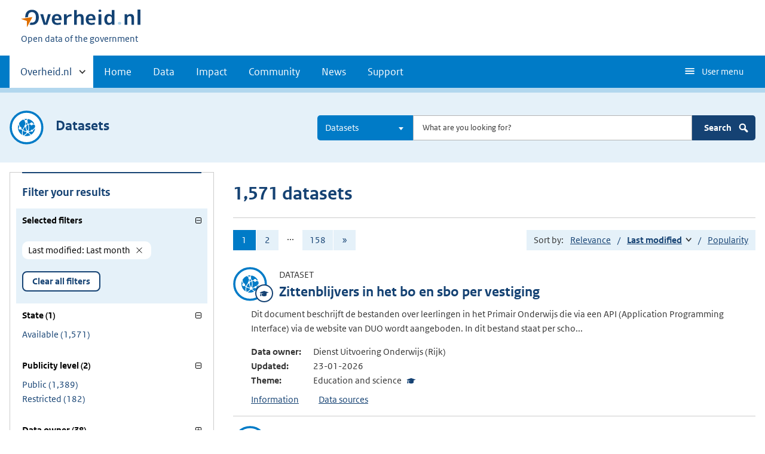

--- FILE ---
content_type: text/html; charset=UTF-8
request_url: https://data.overheid.nl/en/datasets?facet_recent%5B0%5D=NOW-1MONTH%20TO%20NOW%2B1DAY&sort=sys_modified%20desc
body_size: 13009
content:


<!DOCTYPE html>
<html lang="en" dir="ltr" prefix="og: https://ogp.me/ns#">
  <head>
    <meta charset="utf-8" />
<link rel="canonical" href="/en/datasets" />
<script type="text/javascript" nonce="71de3429a7a68ac6ca15d152752bb4784b32b29aebbc5dd61f9e1b7434b7c523">window.dataLayer = window.dataLayer || [];window.dataLayer.push({"site_name":"DONL","site_env":"production","page_title":"Search","page_type":"search","page_language":"en","user_type":"anonymous","search_term":"","search_page":1,"search_results":1571,"search_filters":{"Last modified":"Last month"}});</script>
<link rel="canonical" href="https://data.overheid.nl/en/datasets" />
<link rel="image_src" href="/themes/custom/koop_overheid/data-overheid-logo.png" />
<meta property="og:type" content="Web page" />
<meta property="og:url" content="https://data.overheid.nl/en/datasets" />
<meta property="og:title" content="Search" />
<meta property="og:image" content="https://data.overheid.nl/themes/custom/koop_overheid/data-overheid-logo.png" />
<meta property="article:author" content="UBR|KOOP: het Kennis- en Exploitatiecentrum voor Officiële Overheidspublicaties" />
<meta name="MobileOptimized" content="width" />
<meta name="HandheldFriendly" content="true" />
<meta name="viewport" content="width=device-width, initial-scale=1.0" />
<link rel="icon" href="/themes/custom/koop_overheid/favicon.ico" type="image/vnd.microsoft.icon" />

    <title>Search | Data overheid</title>
    <link rel="stylesheet" media="all" href="/sites/default/files/css/css_yROIgBus4ka0tor2IJ61b0sS-2cx4cDycdP-CQtYz04.css?delta=0&amp;language=en&amp;theme=koop_overheid&amp;include=eJxVy0EKwCAMBdELiR6pxPpRUZNgtNDbt7vS7fCmieghF2ZBTeGUocLgBY419iqrAM21H8pdInWnNClP0mIhza3U_Vf8Zt3vbwXJ2W0LI0QyPJO8K88" />
<link rel="stylesheet" media="all" href="/sites/default/files/css/css_N2kaYP44YwxCDhUxq7nwiOXa9c5RGw9K_jRobjKBu2w.css?delta=1&amp;language=en&amp;theme=koop_overheid&amp;include=eJxVy0EKwCAMBdELiR6pxPpRUZNgtNDbt7vS7fCmieghF2ZBTeGUocLgBY419iqrAM21H8pdInWnNClP0mIhza3U_Vf8Zt3vbwXJ2W0LI0QyPJO8K88" />

    
  </head>
  <body class="path-datasets route-donl-searchsearchdataset" id="body">
    <script type="text/javascript" data-source="piwik-pro" nonce="71de3429a7a68ac6ca15d152752bb4784b32b29aebbc5dd61f9e1b7434b7c523">(function(window, document, dataLayerName, id) {window[dataLayerName]=window[dataLayerName]||[],window[dataLayerName].push({start:(new Date).getTime(),event:"stg.start"});var scripts=document.getElementsByTagName('script')[0],tags=document.createElement('script'); function stgCreateCookie(a,b,c){var d="";if(c){var e=new Date;e.setTime(e.getTime()+24*c*60*60*1e3),d="; expires="+e.toUTCString()}document.cookie=a+"="+b+d+"; path=/; Secure"} var isStgDebug=(window.location.href.match("stg_debug")||document.cookie.match("stg_debug"))&&!window.location.href.match("stg_disable_debug");stgCreateCookie("stg_debug",isStgDebug?1:"",isStgDebug?14:-1); var qP=[];dataLayerName!=="dataLayer"&&qP.push("data_layer_name="+dataLayerName),qP.push("use_secure_cookies"),isStgDebug&&qP.push("stg_debug");var qPString=qP.length>0?("?"+qP.join("&")):""; tags.async=!0,tags.src="https://koop.piwik.pro/containers/"+id+".js"+qPString,scripts.parentNode.insertBefore(tags,scripts); !function(a,n,i){a[n]=a[n]||{};for(var c=0;c<i.length;c++)!function(i){a[n][i]=a[n][i]||{},a[n][i].api=a[n][i].api||function(){var a=[].slice.call(arguments,0);"string"==typeof a[0]&&window[dataLayerName].push({event:n+"."+i+":"+a[0],parameters:[].slice.call(arguments,1)})}}(i[c])}(window,"ppms",["tm","cm"]);})(window, document, 'dataLayer', 'd878bc05-70e8-4720-a8e5-e6bbe995b44e');</script>
      <div class="dialog-off-canvas-main-canvas" data-off-canvas-main-canvas>
    
    <header class="header">
    <div class="header__start">
      <div class="container">
        <ul class="skiplinks">
          <li><a href="#content">Skip to content</a></li>
        </ul>
        <div class="logo ">
                        <div>
      <a href="/en" title="Home" rel="home" class="site-branding__logo">
    <img src="/themes/custom/koop_overheid/logo.svg" alt="Logo Overheid.nl, go to the homepage"/>
  </a>

  </div>

              <div>
    
<p class="logo__you-are-here">
  
            <span>Open data of the government</span>
      
</p>

  </div>

                  </div>
        
        <button type="button"
                class="hidden-desktop button button--icon-hamburger button--mobile-nav"
                data-handler="toggle-nav" aria-controls="nav"
                aria-expanded="false">Menu</button>
      </div>
    </div>
    <nav class="header__nav header__nav--closed" id="nav">
      <h2 class="primary-nav-h2">Primary navigation</h2>
      <div class="container">
          <div>
    
        
              <ul class="list list--unstyled">
                      <li class="hidden-mobile">
                    <a href="#other-sites" data-handler='toggle-other-sites' data-decorator='init-toggle-other-sites'>            <span class="visually-hidden">Other sites within </span> Overheid.nl
          </a>
        </li>
                                        <li>
          <a href="/en" title="Homepage van data.overheid.nl" data-drupal-link-system-path="&lt;front&gt;">Home</a>
                  </li>
                                        <li>
          <a href="/en/data" data-drupal-link-system-path="node/4776">Data</a>
                  </li>
                                        <li>
          <a href="/en/impact-en" data-drupal-link-system-path="node/4833">Impact</a>
                  </li>
                                        <li>
          <a href="/en/datacommunities" data-drupal-link-system-path="node/4834">Community</a>
                  </li>
                                        <li>
          <a href="/en/actueel" data-drupal-link-system-path="actueel">News</a>
                  </li>
                                        <li>
          <a href="/en/ondersteuning-donl" data-drupal-link-system-path="node/4832">Support</a>
                  </li>
              </ul>
  


  

  </div>

        <button type="button"
            class="hidden-mobile button button--icon-hamburger-white button--secondary-nav"
            aria-controls="secondary-nav" aria-expanded="false">User menu</button>
        <div id="secondary-nav" class="secondary__nav--closed">
            <div>
    <nav role="navigation" aria-labelledby="block-gebruikersmenu-menu" id="block-gebruikersmenu">
      
  <h2 id="block-gebruikersmenu-menu">Gebruikersmenu</h2>
  

        <div class="profile" data-decorator="init-profile-toggle">
  <a href="/dataset/dataset-publiceren" data-drupal-link-system-path="dataset/dataset-publiceren">Register dataset</a>
    <p data-toggler><span class="user-icon"></span></p>
    <div class="profile__options" data-toggled id="profile-options-1">
        <h3 class="visually-hidden">Options:</h3>
        <ul class="list list--unstyled profile__option-list">
                            <li>
                    <a href="/en/gebruiker/login" data-drupal-link-system-path="gebruiker/login">Log in</a>
                </li>
                    </ul>
    </div>
</div>

  </nav>
<div class="language-switcher-language-url" id="block-taalkeuzeinterfacetekst" role="navigation">
  
      <h2>Taalkeuze</h2>
    
      <div class="profile" data-decorator="init-profile-toggle">
  <p data-toggler><span class="languageswitch-icon"></span></p>
  <div class="profile__options" data-toggled id="profile-options-2">
    <h3 class="visually-hidden">Options:</h3>
    <ul class="list list--unstyled profile__option-list"><li hreflang="en" data-drupal-link-query="{&quot;facet_recent&quot;:[&quot;NOW-1MONTH TO NOW+1DAY&quot;],&quot;sort&quot;:&quot;sys_modified desc&quot;}" data-drupal-link-system-path="datasets" class="is-active" aria-current="page"><a href="/en/datasets?facet_recent%5B0%5D=NOW-1MONTH%20TO%20NOW%2B1DAY&amp;sort=sys_modified%20desc" class="language-link is-active" hreflang="en" data-drupal-link-query="{&quot;facet_recent&quot;:[&quot;NOW-1MONTH TO NOW+1DAY&quot;],&quot;sort&quot;:&quot;sys_modified desc&quot;}" data-drupal-link-system-path="datasets" aria-current="page">English</a></li><li hreflang="nl" data-drupal-link-query="{&quot;facet_recent&quot;:[&quot;NOW-1MONTH TO NOW+1DAY&quot;],&quot;sort&quot;:&quot;sys_modified desc&quot;}" data-drupal-link-system-path="datasets"><a href="/datasets?facet_recent%5B0%5D=NOW-1MONTH%20TO%20NOW%2B1DAY&amp;sort=sys_modified%20desc" class="language-link" hreflang="nl" data-drupal-link-query="{&quot;facet_recent&quot;:[&quot;NOW-1MONTH TO NOW+1DAY&quot;],&quot;sort&quot;:&quot;sys_modified desc&quot;}" data-drupal-link-system-path="datasets">Nederlands</a></li></ul>  </div>
</div>

  </div>

  </div>

        </div>
        <a href="#other-sites" class="hidden-desktop"
           data-handler="toggle-other-sites"
           data-decorator="init-toggle-other-sites">
          <span class="visually-hidden">Other sites within </span>Overheid.nl
        </a>
      </div>
    </nav>
  </header>

  <div class="header__more" id="other-sites">
                              <div class="container paragraph">
      <div class="columns columns--fixed paragraph paragraph--type--linklist-blocks paragraph--view-mode--default">
                                <div class="paragraph paragraph--type--linklist-block paragraph--view-mode--default">
        <div class="content">
      <div class="title">
                            <h2>Berichten over uw Buurt</h2>
      
      </div>
              
            <div><p>Zoals vergunningen, bouwplannen en lokale regelgeving</p>
</div>
            <ul class="list list--linked">
              <li><a href="https://www.overheid.nl/berichten-over-uw-buurt/rondom-uw-woonadres">Rondom uw woonadres</a></li>
              <li><a href="https://www.overheid.nl/berichten-over-uw-buurt">Rondom een zelfgekozen adres</a></li>
          </ul>
  
          </div>
  </div>

            <div class="paragraph paragraph--type--linklist-block paragraph--view-mode--default">
        <div class="content">
      <div class="title">
                            <h2>Dienstverlening</h2>
      
      </div>
              
            <div><p>Zoals belastingen, uitkeringen en subsidies.</p>
</div>
            <ul class="list list--linked">
              <li><a href="https://www.overheid.nl/dienstverlening">Naar dienstverlening</a></li>
          </ul>
  
          </div>
  </div>

            <div class="paragraph paragraph--type--linklist-block paragraph--view-mode--default">
        <div class="content">
      <div class="title">
                            <h2>Beleid &amp; regelgeving</h2>
      
      </div>
              
            <div><p>Officiële publicaties van de overheid.</p>
</div>
            <ul class="list list--linked">
              <li><a href="https://www.overheid.nl/beleid-en-regelgeving">Naar beleid &amp; regelgeving</a></li>
          </ul>
  
          </div>
  </div>

            <div class="paragraph paragraph--type--linklist-block paragraph--view-mode--default">
        <div class="content">
      <div class="title">
                            <h2>Contactgegevens overheden</h2>
      
      </div>
              
            <div><p>Adressen en contactpersonen van overheidsorganisaties.</p>
</div>
            <ul class="list list--linked">
              <li><a href="https://organisaties.overheid.nl/">Naar overheidsorganisaties</a></li>
          </ul>
  
          </div>
  </div>

      
              </div>
    </div>

      
  


  </div>

    <div class="container columns">
    <div class="tabs tabs--justified">
    
    </div>
  </div>

<div id="site-content">
    <div>
    <div id="block-donlsearchgeneralblock">
  
    
      <div class="search-block content-characteristics content-characteristics-dataset">
  <div class="wrapper content-characteristics-background">
    <div class="container">
      <div class="search-row active-icon">
                  <div class="content-item-title">
            <span class="content-characteristics-icon"></span>
            <h2 class="type-title">Datasets</h2>
          </div>
                <form class="donl-search-form donl-suggester-form" data-drupal-selector="donl-search-form" action="/en/datasets?facet_recent%5B0%5D=NOW-1MONTH%20TO%20NOW%2B1DAY&amp;sort=sys_modified%20desc" method="post" id="donl-search-form" accept-charset="UTF-8">
  <a name="search" class="search-skip-link" data-drupal-selector="edit-anchor"></a>
<div class="searchbar js-form-wrapper form-wrapper" data-drupal-selector="edit-searchbar" id="edit-searchbar">

  <div class="form__element js-form-item form-item js-form-type-select form-item-type-select js-form-item-type-select">

      
  
        
  
  
  
  <select class="select2 form-select" data-minimum-results-for-search="-1" aria-label="Select result type" data-drupal-selector="edit-type-select" id="edit-type-select" name="type_select" data-default-value="dataset">
            <option value="">All</option>
                <option value="community">Communities</option>
                <option value="dataset" selected="selected">Datasets</option>
                <option value="datarequest">Data requests</option>
                <option value="dataservice">Dataservices</option>
                <option value="group">Groups</option>
                <option value="news">News items</option>
                <option value="organization">Organizations</option>
                <option value="support">Support pages</option>
                <option value="application">Applications</option>
      </select>


  
  
  
  </div>


  <div class="form__element js-form-item form-item js-form-type-textfield form-item-search js-form-item-search">

          <label for="edit-search" class="visually-hidden">Search</label>

  
        
  
  
  
  <input autocomplete="off" class="suggester-input form-text input" data-drupal-selector="edit-search" type="text" id="edit-search" name="search" value="" size="60" maxlength="128" placeholder="What are you looking for?" />


  
  
  
  </div>
<div class="submit-wrapper js-form-wrapper form-wrapper" data-drupal-selector="edit-submit-wrapper" id="edit-submit-wrapper"><input class="button button--primary js-form-submit form-submit input" data-drupal-selector="edit-submit" type="submit" id="edit-submit" name="op" value="Search" />
<img class="icon-search" src="/themes/custom/koop_overheid/images/icon-search.svg" alt="" data-drupal-selector="edit-icon" />
</div>
</div>
<div class="suggester-result-container js-form-wrapper form-wrapper" data-drupal-selector="edit-suggestions-full-form-wrapper" id="edit-suggestions-full-form-wrapper"></div>
<input autocomplete="off" data-drupal-selector="form-dmln-7qolckwnzxny6o1trqfk5kzpivjg65acv-e7vk" type="hidden" name="form_build_id" value="form-dmLN-7QoLckwnZXNy6O1TrQFk5kZpivjG65acV_E7vk" class="input" />
<input data-drupal-selector="edit-donl-search-form" type="hidden" name="form_id" value="donl_search_form" class="input" />

</form>

      </div>
    </div>
  </div>
</div>

  </div>

  </div>


<div id="content"></div>
  <div class="row container">
      <div>
    <div data-drupal-messages-fallback class="hidden"></div><div id="block-koop-overheid-mainpagecontent">
  
    
      <div class="search-page">
  <div class="columns columns--sidebar-left">
    <div class="results">
      

              <h1 class="search-header">1,571 datasets</h1>
      
      
        <div class="pagination no-filters" aria-label="Pagination">
    <div class="pagination__index">
      <ul>
                              <li class="active" aria-current="page">1</li>
                                        <li><a href="/en/datasets/2?facet_recent%5B0%5D=NOW-1MONTH%20TO%20NOW%2B1DAY&amp;sort=sys_modified%20desc" rel="nofollow">2<span class="visually-hidden">Page 2</span></a></li>
                                        <li>...</li>
                                        <li><a href="/en/datasets/158?facet_recent%5B0%5D=NOW-1MONTH%20TO%20NOW%2B1DAY&amp;sort=sys_modified%20desc" rel="nofollow">158<span class="visually-hidden">Page 158</span></a></li>
                                        <li><a href="/en/datasets/2?facet_recent%5B0%5D=NOW-1MONTH%20TO%20NOW%2B1DAY&amp;sort=sys_modified%20desc" rel="nofollow">&raquo; <span class="visually-hidden">Next page</span></a></li>
                        </ul>
    </div>

      </div>

      <div class="sort">
  Sort by:
  <ul class="sort__options">
                  <li title="Ascending"><a href="/en/datasets?facet_recent%5B0%5D=NOW-1MONTH%20TO%20NOW%2B1DAY&amp;sort=score%20desc%2C%20sys_modified%20desc" rel="nofollow">Relevance</a></li>
                        <li title="Ascending"><a href="/en/datasets?facet_recent%5B0%5D=NOW-1MONTH%20TO%20NOW%2B1DAY&amp;sort=sys_modified%20asc" class="sort--ascending" rel="nofollow">Last modified<span class="visually-hidden">Gesorteerd aflopend</span></a></li>
                        <li title="Ascending"><a href="/en/datasets?facet_recent%5B0%5D=NOW-1MONTH%20TO%20NOW%2B1DAY&amp;sort=popularity%20desc" rel="nofollow">Popularity</a></li>
            </ul>
</div>

      <div class="result--list">
                  <ul>
                          
<li class="search-result content-characteristics content-characteristics-dataset">
  <div>
    <div class="content-item-title">
      <span class="content-characteristics-icon">
                                        <span class="icon icon--education"></span>
                        </span>
      <div>
        <p class="type">Dataset</p>
        <a href="/en/dataset/wpozittenblijvers-v1" class="result--title"><h2>Zittenblijvers in het bo en sbo per vestiging</h2></a>
      </div>
    </div>

          <div class="search-content">
            <p>Dit document beschrijft de bestanden over leerlingen in het Primair Onderwijs die via een API (Application Programming Interface) via de website van DUO wordt aangeboden. In dit bestand staat per scho...</p>
  <table class="main-data minimal-table">
    <tbody>
              <tr>
        <th>Data owner:</th>
        <td>Dienst Uitvoering Onderwijs (Rijk)</td>
      </tr>
              <tr>
        <th>Updated:</th>
        <td>23-01-2026</td>
      </tr>
                    <tr>
        <th>Theme:</th>
        <td>
          <ul class="theme-list">                  <li class="icon icon--education">Education and science</li>
              </ul>
        </td>
      </tr>
        </tbody>
  </table>
  <div class="short-links">
    <a href="/en/dataset/wpozittenblijvers-v1" data-target="panel-description">Information<span class="visually-hidden"> about Zittenblijvers in het bo en sbo per vestiging</span></a>
    <a href="/en/dataset/wpozittenblijvers-v1" data-target="panel-resources">Data sources<span class="visually-hidden"> about Zittenblijvers in het bo en sbo per vestiging</span></a>
      </div>
      </div>
      </div>

    </li>

                          
<li class="search-result content-characteristics content-characteristics-dataset">
  <div>
    <div class="content-item-title">
      <span class="content-characteristics-icon">
                                        <span class="icon icon--education"></span>
                        </span>
      <div>
        <p class="type">Dataset</p>
        <a href="/en/dataset/wporeferentieniveau-v1" class="result--title"><h2>Referentieniveau per toets en vestiging.</h2></a>
      </div>
    </div>

          <div class="search-content">
            <p>In dit bestand staat per schoolvestiging het aantal leerlingen in het basisonderwijs naar behaald referentieniveau voor taal en rekenen. Referentieniveaus omschrijven welke vaardigheden leerlingen moe...</p>
  <table class="main-data minimal-table">
    <tbody>
              <tr>
        <th>Data owner:</th>
        <td>Dienst Uitvoering Onderwijs (Rijk)</td>
      </tr>
              <tr>
        <th>Updated:</th>
        <td>23-01-2026</td>
      </tr>
                    <tr>
        <th>Theme:</th>
        <td>
          <ul class="theme-list">                  <li class="icon icon--education">Education and science</li>
              </ul>
        </td>
      </tr>
        </tbody>
  </table>
  <div class="short-links">
    <a href="/en/dataset/wporeferentieniveau-v1" data-target="panel-description">Information<span class="visually-hidden"> about Referentieniveau per toets en vestiging.</span></a>
    <a href="/en/dataset/wporeferentieniveau-v1" data-target="panel-resources">Data sources<span class="visually-hidden"> about Referentieniveau per toets en vestiging.</span></a>
      </div>
      </div>
      </div>

    </li>

                          
<li class="search-result content-characteristics content-characteristics-dataset">
  <div>
    <div class="content-item-title">
      <span class="content-characteristics-icon">
                                        <span class="icon icon--education"></span>
                        </span>
      <div>
        <p class="type">Dataset</p>
        <a href="/en/dataset/wpoprognoses" class="result--title"><h2>Prognoses bo en sbo per vestiging</h2></a>
      </div>
    </div>

          <div class="search-content">
            <p>De prognose van het aantal leerlingen in het basisonderwijs (bo) en speciaal basisonderwijs (sbo) per schoolvestiging en jaar.
</p>
  <table class="main-data minimal-table">
    <tbody>
              <tr>
        <th>Data owner:</th>
        <td>Dienst Uitvoering Onderwijs (Rijk)</td>
      </tr>
              <tr>
        <th>Updated:</th>
        <td>23-01-2026</td>
      </tr>
                    <tr>
        <th>Theme:</th>
        <td>
          <ul class="theme-list">                  <li class="icon icon--education">Education and science</li>
              </ul>
        </td>
      </tr>
        </tbody>
  </table>
  <div class="short-links">
    <a href="/en/dataset/wpoprognoses" data-target="panel-description">Information<span class="visually-hidden"> about Prognoses bo en sbo per vestiging</span></a>
    <a href="/en/dataset/wpoprognoses" data-target="panel-resources">Data sources<span class="visually-hidden"> about Prognoses bo en sbo per vestiging</span></a>
      </div>
      </div>
      </div>

    </li>

                          
<li class="search-result content-characteristics content-characteristics-dataset">
  <div>
    <div class="content-item-title">
      <span class="content-characteristics-icon">
                                        <span class="icon icon--education"></span>
                        </span>
      <div>
        <p class="type">Dataset</p>
        <a href="/en/dataset/wpoleerjaar" class="result--title"><h2>Leerlingen bo en sbo per vestiging naar leerjaar</h2></a>
      </div>
    </div>

          <div class="search-content">
            <p>Het aantal leerlingen in het basisonderwijs (bo) en speciaal basisonderwijs (sbo) per schoolvestiging, jaar en leerjaar.
</p>
  <table class="main-data minimal-table">
    <tbody>
              <tr>
        <th>Data owner:</th>
        <td>Dienst Uitvoering Onderwijs (Rijk)</td>
      </tr>
              <tr>
        <th>Updated:</th>
        <td>23-01-2026</td>
      </tr>
                    <tr>
        <th>Theme:</th>
        <td>
          <ul class="theme-list">                  <li class="icon icon--education">Education and science</li>
              </ul>
        </td>
      </tr>
        </tbody>
  </table>
  <div class="short-links">
    <a href="/en/dataset/wpoleerjaar" data-target="panel-description">Information<span class="visually-hidden"> about Leerlingen bo en sbo per vestiging naar leerjaar</span></a>
    <a href="/en/dataset/wpoleerjaar" data-target="panel-resources">Data sources<span class="visually-hidden"> about Leerlingen bo en sbo per vestiging naar leerjaar</span></a>
      </div>
      </div>
      </div>

    </li>

                          
<li class="search-result content-characteristics content-characteristics-dataset">
  <div>
    <div class="content-item-title">
      <span class="content-characteristics-icon">
                                        <span class="icon icon--education"></span>
                        </span>
      <div>
        <p class="type">Dataset</p>
        <a href="/en/dataset/wpoheroverweging-v1" class="result--title"><h2>Heroverwegingen en bijgestelde adviezen bo en sbo</h2></a>
      </div>
    </div>

          <div class="search-content">
            <p>In dit bestand staat het aantal leerlingen in het basisonderwijs (bo) en speciaal basisonderwijs (sbo) dat in aanmerking komt voor een bijstelling van het oorspronkelijke advies en het aantal leerling...</p>
  <table class="main-data minimal-table">
    <tbody>
              <tr>
        <th>Data owner:</th>
        <td>Dienst Uitvoering Onderwijs (Rijk)</td>
      </tr>
              <tr>
        <th>Updated:</th>
        <td>23-01-2026</td>
      </tr>
                    <tr>
        <th>Theme:</th>
        <td>
          <ul class="theme-list">                  <li class="icon icon--education">Education and science</li>
              </ul>
        </td>
      </tr>
        </tbody>
  </table>
  <div class="short-links">
    <a href="/en/dataset/wpoheroverweging-v1" data-target="panel-description">Information<span class="visually-hidden"> about Heroverwegingen en bijgestelde adviezen bo en sbo</span></a>
    <a href="/en/dataset/wpoheroverweging-v1" data-target="panel-resources">Data sources<span class="visually-hidden"> about Heroverwegingen en bijgestelde adviezen bo en sbo</span></a>
      </div>
      </div>
      </div>

    </li>

                          
<li class="search-result content-characteristics content-characteristics-dataset">
  <div>
    <div class="content-item-title">
      <span class="content-characteristics-icon">
                                        <span class="icon icon--education"></span>
                        </span>
      <div>
        <p class="type">Dataset</p>
        <a href="/en/dataset/wpo-eindscores" class="result--title"><h2>Gemiddelde eindscores per vestiging bo en sbo</h2></a>
      </div>
    </div>

          <div class="search-content">
            <p>In dit bestand staat per schoolvestiging de gemiddelde score voor de eindtoets weergegeven. Het gaat om de ruwe eindscores, dus zonder eventuele correcties. De scores kunnen daarom afwijken van de sco...</p>
  <table class="main-data minimal-table">
    <tbody>
              <tr>
        <th>Data owner:</th>
        <td>Dienst Uitvoering Onderwijs (Rijk)</td>
      </tr>
              <tr>
        <th>Updated:</th>
        <td>23-01-2026</td>
      </tr>
                    <tr>
        <th>Theme:</th>
        <td>
          <ul class="theme-list">                  <li class="icon icon--education">Education and science</li>
              </ul>
        </td>
      </tr>
        </tbody>
  </table>
  <div class="short-links">
    <a href="/en/dataset/wpo-eindscores" data-target="panel-description">Information<span class="visually-hidden"> about Gemiddelde eindscores per vestiging bo en sbo</span></a>
    <a href="/en/dataset/wpo-eindscores" data-target="panel-resources">Data sources<span class="visually-hidden"> about Gemiddelde eindscores per vestiging bo en sbo</span></a>
      </div>
      </div>
      </div>

    </li>

                          
<li class="search-result content-characteristics content-characteristics-dataset">
  <div>
    <div class="content-item-title">
      <span class="content-characteristics-icon">
                                        <span class="icon icon--education"></span>
                        </span>
      <div>
        <p class="type">Dataset</p>
        <a href="/en/dataset/wpoadvies-v1" class="result--title"><h2>Leerlingen bo en sbo per vestiging naar advies</h2></a>
      </div>
    </div>

          <div class="search-content">
            <p>Dit document beschrijft de bestanden over leerlingen in het Primair Onderwijs die via een API (Application Programming Interface) via de website van DUO wordt aangeboden. In dit bestand staat het aant...</p>
  <table class="main-data minimal-table">
    <tbody>
              <tr>
        <th>Data owner:</th>
        <td>Dienst Uitvoering Onderwijs (Rijk)</td>
      </tr>
              <tr>
        <th>Updated:</th>
        <td>23-01-2026</td>
      </tr>
                    <tr>
        <th>Theme:</th>
        <td>
          <ul class="theme-list">                  <li class="icon icon--education">Education and science</li>
              </ul>
        </td>
      </tr>
        </tbody>
  </table>
  <div class="short-links">
    <a href="/en/dataset/wpoadvies-v1" data-target="panel-description">Information<span class="visually-hidden"> about Leerlingen bo en sbo per vestiging naar advies</span></a>
    <a href="/en/dataset/wpoadvies-v1" data-target="panel-resources">Data sources<span class="visually-hidden"> about Leerlingen bo en sbo per vestiging naar advies</span></a>
      </div>
      </div>
      </div>

    </li>

                          
<li class="search-result content-characteristics content-characteristics-dataset">
  <div>
    <div class="content-item-title">
      <span class="content-characteristics-icon">
                                        <span class="icon icon--education"></span>
                        </span>
      <div>
        <p class="type">Dataset</p>
        <a href="/en/dataset/weccluster-v1" class="result--title"><h2>Aantal leerlingen per cluster per schoolvestiging</h2></a>
      </div>
    </div>

          <div class="search-content">
            <p>Dit document beschrijft de bestanden over leerlingen in het speciaal en voortgezet speciaal onderwijs die via een API (Application Programming Interface) via de website van DUO wordt aangeboden. Het a...</p>
  <table class="main-data minimal-table">
    <tbody>
              <tr>
        <th>Data owner:</th>
        <td>Dienst Uitvoering Onderwijs (Rijk)</td>
      </tr>
              <tr>
        <th>Updated:</th>
        <td>23-01-2026</td>
      </tr>
                    <tr>
        <th>Theme:</th>
        <td>
          <ul class="theme-list">                  <li class="icon icon--education">Education and science</li>
              </ul>
        </td>
      </tr>
        </tbody>
  </table>
  <div class="short-links">
    <a href="/en/dataset/weccluster-v1" data-target="panel-description">Information<span class="visually-hidden"> about Aantal leerlingen per cluster per schoolvestiging</span></a>
    <a href="/en/dataset/weccluster-v1" data-target="panel-resources">Data sources<span class="visually-hidden"> about Aantal leerlingen per cluster per schoolvestiging</span></a>
      </div>
      </div>
      </div>

    </li>

                          
<li class="search-result content-characteristics content-characteristics-dataset">
  <div>
    <div class="content-item-title">
      <span class="content-characteristics-icon">
                                        <span class="icon icon--education"></span>
                        </span>
      <div>
        <p class="type">Dataset</p>
        <a href="/en/dataset/voprognoses" class="result--title"><h2>Prognoses vo per instelling</h2></a>
      </div>
    </div>

          <div class="search-content">
            <p>De prognose van het aantal leerlingen in het voortgezet onderwijs (vo) per instelling, onderwijsniveau en jaar.
</p>
  <table class="main-data minimal-table">
    <tbody>
              <tr>
        <th>Data owner:</th>
        <td>Dienst Uitvoering Onderwijs (Rijk)</td>
      </tr>
              <tr>
        <th>Updated:</th>
        <td>23-01-2026</td>
      </tr>
                    <tr>
        <th>Theme:</th>
        <td>
          <ul class="theme-list">                  <li class="icon icon--education">Education and science</li>
              </ul>
        </td>
      </tr>
        </tbody>
  </table>
  <div class="short-links">
    <a href="/en/dataset/voprognoses" data-target="panel-description">Information<span class="visually-hidden"> about Prognoses vo per instelling</span></a>
    <a href="/en/dataset/voprognoses" data-target="panel-resources">Data sources<span class="visually-hidden"> about Prognoses vo per instelling</span></a>
      </div>
      </div>
      </div>

    </li>

                          
<li class="search-result content-characteristics content-characteristics-dataset">
  <div>
    <div class="content-item-title">
      <span class="content-characteristics-icon">
                                        <span class="icon icon--education"></span>
                        </span>
      <div>
        <p class="type">Dataset</p>
        <a href="/en/dataset/studentprognoses-mbo-per-instelling" class="result--title"><h2>Studentprognoses mbo per instelling</h2></a>
      </div>
    </div>

          <div class="search-content">
            <p>De prognose van het aantal studenten in het middelbaar beroepsonderwijs (mbo) per jaar, instelling, onderwijslocatie, gemeente, kwalificatieniveau, leeftijdscategorie, leerweg en mbo-sectorkamer. De p...</p>
  <table class="main-data minimal-table">
    <tbody>
              <tr>
        <th>Data owner:</th>
        <td>Dienst Uitvoering Onderwijs (Rijk)</td>
      </tr>
              <tr>
        <th>Updated:</th>
        <td>23-01-2026</td>
      </tr>
                    <tr>
        <th>Theme:</th>
        <td>
          <ul class="theme-list">                  <li class="icon icon--education">Education and science</li>
              </ul>
        </td>
      </tr>
        </tbody>
  </table>
  <div class="short-links">
    <a href="/en/dataset/studentprognoses-mbo-per-instelling" data-target="panel-description">Information<span class="visually-hidden"> about Studentprognoses mbo per instelling</span></a>
    <a href="/en/dataset/studentprognoses-mbo-per-instelling" data-target="panel-resources">Data sources<span class="visually-hidden"> about Studentprognoses mbo per instelling</span></a>
      </div>
      </div>
      </div>

    </li>

                      </ul>
              </div>
        <div class="pagination no-filters" aria-label="Pagination">
    <div class="pagination__index">
      <ul>
                              <li class="active" aria-current="page">1</li>
                                        <li><a href="/en/datasets/2?facet_recent%5B0%5D=NOW-1MONTH%20TO%20NOW%2B1DAY&amp;sort=sys_modified%20desc" rel="nofollow">2<span class="visually-hidden">Page 2</span></a></li>
                                        <li>...</li>
                                        <li><a href="/en/datasets/158?facet_recent%5B0%5D=NOW-1MONTH%20TO%20NOW%2B1DAY&amp;sort=sys_modified%20desc" rel="nofollow">158<span class="visually-hidden">Page 158</span></a></li>
                                        <li><a href="/en/datasets/2?facet_recent%5B0%5D=NOW-1MONTH%20TO%20NOW%2B1DAY&amp;sort=sys_modified%20desc" rel="nofollow">&raquo; <span class="visually-hidden">Next page</span></a></li>
                        </ul>
    </div>

      </div>

    </div>
    <div class="facets-wrapper">
      
          <div id="facets">
    <div class="facet-header">
      <h2 class="facet-title">Filter your results</h2>
      <button class="facet-toggle" title="Toggle"><span class="icon-plus-shape"></span></button>
    </div>
    <div class="facet-list">
              <div class="facet--group facet--group--active-facets active">
          <button class="facet--label" aria-pressed="true">Selected filters</button>
          <div class="facet--content">
            <div class="facet-wrapper">
                              <a href="/en/datasets?sort=sys_modified%20desc" class="facet-remove"><em class="placeholder">Last modified</em>: Last month</a>
                          </div>
            <a href="/en/datasets" class="button button--reset">Clear all filters</a>
          </div>
        </div>
      
              
                    
                      
                          <div class="facet--group active">
                <button class="facet--label" aria-pressed="true">
                  State (1)
                </button>
                <ul class="list--facet facet-state">
                                      <li><a href="/en/datasets?facet_recent%5B0%5D=NOW-1MONTH%20TO%20NOW%2B1DAY&amp;sort=sys_modified%20desc&amp;facet_status%5B0%5D=http%3A//data.overheid.nl/status/beschikbaar" rel="nofollow" title="Available"><span>Available</span> <span>(1,571)</span></a></li>
                                  </ul>
              </div>
            
                  
                    
                      
                          <div class="facet--group active">
                <button class="facet--label" aria-pressed="true">
                  Publicity level (2)
                </button>
                <ul class="list--facet facet-publicity-level">
                                      <li><a href="/en/datasets?facet_recent%5B0%5D=NOW-1MONTH%20TO%20NOW%2B1DAY&amp;sort=sys_modified%20desc&amp;facet_access_rights%5B0%5D=http%3A//publications.europa.eu/resource/authority/access-right/PUBLIC" rel="nofollow" title="Public"><span>Public</span> <span>(1,389)</span></a></li>
                                      <li><a href="/en/datasets?facet_recent%5B0%5D=NOW-1MONTH%20TO%20NOW%2B1DAY&amp;sort=sys_modified%20desc&amp;facet_access_rights%5B0%5D=http%3A//publications.europa.eu/resource/authority/access-right/RESTRICTED" rel="nofollow" title="Restricted"><span>Restricted</span> <span>(182)</span></a></li>
                                  </ul>
              </div>
            
                  
                                          
                      
                          <div class="facet--group ">
                <button class="facet--label" aria-pressed="false">
                  Data owner (38)
                </button>
                <ul class="list--facet facet-data-owner">
                                      <li><a href="/en/datasets?facet_recent%5B0%5D=NOW-1MONTH%20TO%20NOW%2B1DAY&amp;sort=sys_modified%20desc&amp;facet_authority%5B0%5D=http%3A//standaarden.overheid.nl/owms/terms/Rijkswaterstaat" rel="nofollow" title="Rijkswaterstaat"><span>Rijkswaterstaat</span> <span>(397)</span></a></li>
                                      <li><a href="/en/datasets?facet_recent%5B0%5D=NOW-1MONTH%20TO%20NOW%2B1DAY&amp;sort=sys_modified%20desc&amp;facet_authority%5B0%5D=http%3A//standaarden.overheid.nl/owms/terms/Noord-Brabant" rel="nofollow" title="Noord-Brabant"><span>Noord-Brabant</span> <span>(307)</span></a></li>
                                      <li><a href="/en/datasets?facet_recent%5B0%5D=NOW-1MONTH%20TO%20NOW%2B1DAY&amp;sort=sys_modified%20desc&amp;facet_authority%5B0%5D=http%3A//standaarden.overheid.nl/owms/terms/Centraal_Bureau_voor_de_Statistiek" rel="nofollow" title="Centraal Bureau voor de Statistiek"><span>Centraal Bureau voor de Statistiek</span> <span>(292)</span></a></li>
                                      <li><a href="/en/datasets?facet_recent%5B0%5D=NOW-1MONTH%20TO%20NOW%2B1DAY&amp;sort=sys_modified%20desc&amp;facet_authority%5B0%5D=http%3A//standaarden.overheid.nl/owms/terms/Eindhoven_%28gemeente%29" rel="nofollow" title="Eindhoven"><span>Eindhoven</span> <span>(96)</span></a></li>
                                      <li><a href="/en/datasets?facet_recent%5B0%5D=NOW-1MONTH%20TO%20NOW%2B1DAY&amp;sort=sys_modified%20desc&amp;facet_authority%5B0%5D=http%3A//standaarden.overheid.nl/owms/terms/Zuid-Holland" rel="nofollow" title="Provincie Zuid-Holland"><span>Provincie Zuid-Holland</span> <span>(73)</span></a></li>
                                      <li><a href="/en/datasets?facet_recent%5B0%5D=NOW-1MONTH%20TO%20NOW%2B1DAY&amp;sort=sys_modified%20desc&amp;facet_authority%5B0%5D=http%3A//standaarden.overheid.nl/owms/terms/Rijksinstituut_voor_Volksgezondheid_en_Milieu" rel="nofollow" title="Rijksinstituut voor Volksgezondheid en Milieu"><span>Rijksinstituut voor Volksgezondheid en Milieu</span> <span>(66)</span></a></li>
                                      <li><a href="/en/datasets?facet_recent%5B0%5D=NOW-1MONTH%20TO%20NOW%2B1DAY&amp;sort=sys_modified%20desc&amp;facet_authority%5B0%5D=http%3A//standaarden.overheid.nl/owms/terms/RDW_%28Dienst_Wegverkeer%29" rel="nofollow" title="RDW (Dienst Wegverkeer)"><span>RDW (Dienst Wegverkeer)</span> <span>(52)</span></a></li>
                                      <li><a href="/en/datasets?facet_recent%5B0%5D=NOW-1MONTH%20TO%20NOW%2B1DAY&amp;sort=sys_modified%20desc&amp;facet_authority%5B0%5D=http%3A//standaarden.overheid.nl/owms/terms/Arnhem_%28gemeente%29" rel="nofollow" title="Arnhem"><span>Arnhem</span> <span>(48)</span></a></li>
                                      <li><a href="/en/datasets?facet_recent%5B0%5D=NOW-1MONTH%20TO%20NOW%2B1DAY&amp;sort=sys_modified%20desc&amp;facet_authority%5B0%5D=http%3A//standaarden.overheid.nl/owms/terms/Dienst_Uitvoering_Onderwijs" rel="nofollow" title="Dienst Uitvoering Onderwijs"><span>Dienst Uitvoering Onderwijs</span> <span>(46)</span></a></li>
                                      <li><a href="/en/datasets?facet_recent%5B0%5D=NOW-1MONTH%20TO%20NOW%2B1DAY&amp;sort=sys_modified%20desc&amp;facet_authority%5B0%5D=http%3A//standaarden.overheid.nl/owms/terms/Utrecht_%28gemeente%29" rel="nofollow" title="Utrecht"><span>Utrecht</span> <span>(24)</span></a></li>
                                      <li><a href="/en/datasets?facet_recent%5B0%5D=NOW-1MONTH%20TO%20NOW%2B1DAY&amp;sort=sys_modified%20desc&amp;facet_authority%5B0%5D=http%3A//standaarden.overheid.nl/owms/terms/Overijssel" rel="nofollow" title="Overijssel"><span>Overijssel</span> <span>(22)</span></a></li>
                                      <li><a href="/en/datasets?facet_recent%5B0%5D=NOW-1MONTH%20TO%20NOW%2B1DAY&amp;sort=sys_modified%20desc&amp;facet_authority%5B0%5D=http%3A//standaarden.overheid.nl/owms/terms/Nederlandse_Organisatie_voor_toegepast-natuurwetenschappelijk_onderzoek_TNO" rel="nofollow" title="Nederlandse Organisatie voor toegepast-natuurwetenschappelijk onderzoek TNO"><span>Nederlandse Organisatie voor toegepast-natuurwetenschappelijk onderzoek TNO</span> <span>(19)</span></a></li>
                                      <li><a href="/en/datasets?facet_recent%5B0%5D=NOW-1MONTH%20TO%20NOW%2B1DAY&amp;sort=sys_modified%20desc&amp;facet_authority%5B0%5D=http%3A//standaarden.overheid.nl/owms/terms/Koninklijk_Nederlands_Meteorologisch_Instituut" rel="nofollow" title="Koninklijk Nederlands Meteorologisch Instituut"><span>Koninklijk Nederlands Meteorologisch Instituut</span> <span>(17)</span></a></li>
                                      <li><a href="/en/datasets?facet_recent%5B0%5D=NOW-1MONTH%20TO%20NOW%2B1DAY&amp;sort=sys_modified%20desc&amp;facet_authority%5B0%5D=http%3A//standaarden.overheid.nl/owms/terms/Hilversum_%28gemeente%29" rel="nofollow" title="Hilversum"><span>Hilversum</span> <span>(16)</span></a></li>
                                      <li><a href="/en/datasets?facet_recent%5B0%5D=NOW-1MONTH%20TO%20NOW%2B1DAY&amp;sort=sys_modified%20desc&amp;facet_authority%5B0%5D=http%3A//standaarden.overheid.nl/owms/terms/Utrecht_%28provincie%29" rel="nofollow" title="Provincie Utrecht"><span>Provincie Utrecht</span> <span>(13)</span></a></li>
                                      <li><a href="/en/datasets?facet_recent%5B0%5D=NOW-1MONTH%20TO%20NOW%2B1DAY&amp;sort=sys_modified%20desc&amp;facet_authority%5B0%5D=http%3A//standaarden.overheid.nl/owms/terms/Zeeland_%28provincie%29" rel="nofollow" title="Provincie Zeeland"><span>Provincie Zeeland</span> <span>(12)</span></a></li>
                                      <li><a href="/en/datasets?facet_recent%5B0%5D=NOW-1MONTH%20TO%20NOW%2B1DAY&amp;sort=sys_modified%20desc&amp;facet_authority%5B0%5D=http%3A//standaarden.overheid.nl/owms/terms/Groningen_%28gemeente%29" rel="nofollow" title="Groningen"><span>Groningen</span> <span>(11)</span></a></li>
                                      <li><a href="/en/datasets?facet_recent%5B0%5D=NOW-1MONTH%20TO%20NOW%2B1DAY&amp;sort=sys_modified%20desc&amp;facet_authority%5B0%5D=http%3A//data.overheid.nl/organisatie/wageningen-ur" rel="nofollow" title="Wageningen UR"><span>Wageningen UR</span> <span>(10)</span></a></li>
                                      <li><a href="/en/datasets?facet_recent%5B0%5D=NOW-1MONTH%20TO%20NOW%2B1DAY&amp;sort=sys_modified%20desc&amp;facet_authority%5B0%5D=http%3A//standaarden.overheid.nl/owms/terms/Politie" rel="nofollow" title="Politie"><span>Politie</span> <span>(8)</span></a></li>
                                      <li><a href="/en/datasets?facet_recent%5B0%5D=NOW-1MONTH%20TO%20NOW%2B1DAY&amp;sort=sys_modified%20desc&amp;facet_authority%5B0%5D=http%3A//data.overheid.nl/organisatie/prorail" rel="nofollow" title="Prorail"><span>Prorail</span> <span>(7)</span></a></li>
                                      <li><a href="/en/datasets?facet_recent%5B0%5D=NOW-1MONTH%20TO%20NOW%2B1DAY&amp;sort=sys_modified%20desc&amp;facet_authority%5B0%5D=http%3A//standaarden.overheid.nl/owms/terms/Groningen_%28provincie%29" rel="nofollow" title="Provincie Groningen"><span>Provincie Groningen</span> <span>(7)</span></a></li>
                                      <li><a href="/en/datasets?facet_recent%5B0%5D=NOW-1MONTH%20TO%20NOW%2B1DAY&amp;sort=sys_modified%20desc&amp;facet_authority%5B0%5D=http%3A//standaarden.overheid.nl/owms/terms/minasmi" rel="nofollow" title="Ministerie van Asiel en Migratie"><span>Ministerie van Asiel en Migratie</span> <span>(6)</span></a></li>
                                      <li><a href="/en/datasets?facet_recent%5B0%5D=NOW-1MONTH%20TO%20NOW%2B1DAY&amp;sort=sys_modified%20desc&amp;facet_authority%5B0%5D=http%3A//standaarden.overheid.nl/owms/terms/Dienst_voor_het_kadaster_en_de_openbare_registers" rel="nofollow" title="Dienst voor het kadaster en de openbare registers"><span>Dienst voor het kadaster en de openbare registers</span> <span>(5)</span></a></li>
                                      <li><a href="/en/datasets?facet_recent%5B0%5D=NOW-1MONTH%20TO%20NOW%2B1DAY&amp;sort=sys_modified%20desc&amp;facet_authority%5B0%5D=http%3A//standaarden.overheid.nl/owms/terms/Gelderland" rel="nofollow" title="Gelderland"><span>Gelderland</span> <span>(5)</span></a></li>
                                      <li><a href="/en/datasets?facet_recent%5B0%5D=NOW-1MONTH%20TO%20NOW%2B1DAY&amp;sort=sys_modified%20desc&amp;facet_authority%5B0%5D=http%3A//standaarden.overheid.nl/owms/terms/Waterschap_De_Dommel" rel="nofollow" title="Waterschap De Dommel"><span>Waterschap De Dommel</span> <span>(4)</span></a></li>
                                      <li><a href="/en/datasets?facet_recent%5B0%5D=NOW-1MONTH%20TO%20NOW%2B1DAY&amp;sort=sys_modified%20desc&amp;facet_authority%5B0%5D=http%3A//data.overheid.nl/organisatie/bij12" rel="nofollow" title="BIJ12"><span>BIJ12</span> <span>(2)</span></a></li>
                                      <li><a href="/en/datasets?facet_recent%5B0%5D=NOW-1MONTH%20TO%20NOW%2B1DAY&amp;sort=sys_modified%20desc&amp;facet_authority%5B0%5D=http%3A//standaarden.overheid.nl/owms/terms/Drenthe" rel="nofollow" title="Drenthe"><span>Drenthe</span> <span>(2)</span></a></li>
                                      <li><a href="/en/datasets?facet_recent%5B0%5D=NOW-1MONTH%20TO%20NOW%2B1DAY&amp;sort=sys_modified%20desc&amp;facet_authority%5B0%5D=http%3A//standaarden.overheid.nl/owms/terms/Rijksdienst_voor_het_Cultureel_Erfgoed" rel="nofollow" title="Rijksdienst voor het Cultureel Erfgoed"><span>Rijksdienst voor het Cultureel Erfgoed</span> <span>(2)</span></a></li>
                                      <li><a href="/en/datasets?facet_recent%5B0%5D=NOW-1MONTH%20TO%20NOW%2B1DAY&amp;sort=sys_modified%20desc&amp;facet_authority%5B0%5D=http%3A//standaarden.overheid.nl/owms/terms/%27s-Gravenhage" rel="nofollow" title="Gemeente &#039;s-Gravenhage"><span>Gemeente &#039;s-Gravenhage</span> <span>(1)</span></a></li>
                                      <li><a href="/en/datasets?facet_recent%5B0%5D=NOW-1MONTH%20TO%20NOW%2B1DAY&amp;sort=sys_modified%20desc&amp;facet_authority%5B0%5D=http%3A//standaarden.overheid.nl/owms/terms/Flevoland" rel="nofollow" title="Flevoland"><span>Flevoland</span> <span>(1)</span></a></li>
                                      <li><a href="/en/datasets?facet_recent%5B0%5D=NOW-1MONTH%20TO%20NOW%2B1DAY&amp;sort=sys_modified%20desc&amp;facet_authority%5B0%5D=http%3A//standaarden.overheid.nl/owms/terms/Hoogheemraadschap_De_Stichtse_Rijnlanden" rel="nofollow" title="Hoogheemraadschap De Stichtse Rijnlanden"><span>Hoogheemraadschap De Stichtse Rijnlanden</span> <span>(1)</span></a></li>
                                      <li><a href="/en/datasets?facet_recent%5B0%5D=NOW-1MONTH%20TO%20NOW%2B1DAY&amp;sort=sys_modified%20desc&amp;facet_authority%5B0%5D=http%3A//standaarden.overheid.nl/owms/terms/Ministerie_van_Economische_Zaken" rel="nofollow" title="Ministerie van Economische Zaken"><span>Ministerie van Economische Zaken</span> <span>(1)</span></a></li>
                                      <li><a href="/en/datasets?facet_recent%5B0%5D=NOW-1MONTH%20TO%20NOW%2B1DAY&amp;sort=sys_modified%20desc&amp;facet_authority%5B0%5D=http%3A//standaarden.overheid.nl/owms/terms/Ministerie_van_Landbouw%2C_Natuur_en_Voedselkwaliteit" rel="nofollow" title="Ministerie van Landbouw, Natuur en Voedselkwaliteit"><span>Ministerie van Landbouw, Natuur en Voedselkwaliteit</span> <span>(1)</span></a></li>
                                      <li><a href="/en/datasets?facet_recent%5B0%5D=NOW-1MONTH%20TO%20NOW%2B1DAY&amp;sort=sys_modified%20desc&amp;facet_authority%5B0%5D=http%3A//standaarden.overheid.nl/owms/terms/Nijmegen_%28gemeente%29" rel="nofollow" title="Nijmegen"><span>Nijmegen</span> <span>(1)</span></a></li>
                                      <li><a href="/en/datasets?facet_recent%5B0%5D=NOW-1MONTH%20TO%20NOW%2B1DAY&amp;sort=sys_modified%20desc&amp;facet_authority%5B0%5D=http%3A//standaarden.overheid.nl/owms/terms/RVO" rel="nofollow" title="Rijksdienst voor Ondernemend Nederland"><span>Rijksdienst voor Ondernemend Nederland</span> <span>(1)</span></a></li>
                                      <li><a href="/en/datasets?facet_recent%5B0%5D=NOW-1MONTH%20TO%20NOW%2B1DAY&amp;sort=sys_modified%20desc&amp;facet_authority%5B0%5D=http%3A//standaarden.overheid.nl/owms/terms/ihw" rel="nofollow" title="Informatiehuis Water"><span>Informatiehuis Water</span> <span>(1)</span></a></li>
                                      <li><a href="/en/datasets?facet_recent%5B0%5D=NOW-1MONTH%20TO%20NOW%2B1DAY&amp;sort=sys_modified%20desc&amp;facet_authority%5B0%5D=http%3A//standaarden.overheid.nl/owms/terms/minezk" rel="nofollow" title="Ministerie van Economische Zaken en Klimaat"><span>Ministerie van Economische Zaken en Klimaat</span> <span>(1)</span></a></li>
                                      <li><a href="/en/datasets?facet_recent%5B0%5D=NOW-1MONTH%20TO%20NOW%2B1DAY&amp;sort=sys_modified%20desc&amp;facet_authority%5B0%5D=https%3A//data.overheid.nl/organisatie/koop" rel="nofollow" title="KOOP (Netherlands Publication Office)"><span>KOOP (Netherlands Publication Office)</span> <span>(1)</span></a></li>
                                  </ul>
              </div>
            
                  
                    
                      
                          <div class="facet--group active">
                <button class="facet--label" aria-pressed="true">
                  Level of governance (6)
                </button>
                <ul class="list--facet facet-level-of-governance">
                                      <li><a href="/en/datasets?facet_recent%5B0%5D=NOW-1MONTH%20TO%20NOW%2B1DAY&amp;sort=sys_modified%20desc&amp;facet_authority_kind%5B0%5D=donl_bestuurslaag_rijk" rel="nofollow" title="Rijk"><span>Rijk</span> <span>(895)</span></a></li>
                                      <li><a href="/en/datasets?facet_recent%5B0%5D=NOW-1MONTH%20TO%20NOW%2B1DAY&amp;sort=sys_modified%20desc&amp;facet_authority_kind%5B0%5D=donl_bestuurslaag_provincie" rel="nofollow" title="Provincie"><span>Provincie</span> <span>(442)</span></a></li>
                                      <li><a href="/en/datasets?facet_recent%5B0%5D=NOW-1MONTH%20TO%20NOW%2B1DAY&amp;sort=sys_modified%20desc&amp;facet_authority_kind%5B0%5D=donl_bestuurslaag_gemeente" rel="nofollow" title="Gemeente"><span>Gemeente</span> <span>(197)</span></a></li>
                                      <li><a href="/en/datasets?facet_recent%5B0%5D=NOW-1MONTH%20TO%20NOW%2B1DAY&amp;sort=sys_modified%20desc&amp;facet_authority_kind%5B0%5D=donl_bestuurslaag_overig" rel="nofollow" title="Overig"><span>Overig</span> <span>(31)</span></a></li>
                                      <li><a href="/en/datasets?facet_recent%5B0%5D=NOW-1MONTH%20TO%20NOW%2B1DAY&amp;sort=sys_modified%20desc&amp;facet_authority_kind%5B0%5D=Waterschap" rel="nofollow" title="Waterschap"><span>Waterschap</span> <span>(4)</span></a></li>
                                      <li><a href="/en/datasets?facet_recent%5B0%5D=NOW-1MONTH%20TO%20NOW%2B1DAY&amp;sort=sys_modified%20desc&amp;facet_authority_kind%5B0%5D=donl_bestuurslaag_waterschap" rel="nofollow" title="Waterschap"><span>Waterschap</span> <span>(1)</span></a></li>
                                  </ul>
              </div>
            
                  
                    
                      
                          <div class="facet--group active">
                <button class="facet--label" aria-pressed="true">
                  High value dataset - EU category (3)
                </button>
                <ul class="list--facet facet-high-value-dataset---eu-category">
                                      <li><a href="/en/datasets?facet_recent%5B0%5D=NOW-1MONTH%20TO%20NOW%2B1DAY&amp;sort=sys_modified%20desc&amp;facet_hvd_category%5B0%5D=http%3A//data.europa.eu/bna/c_e1da4e07" rel="nofollow" title="Statistics"><span>Statistics</span> <span>(45)</span></a></li>
                                      <li><a href="/en/datasets?facet_recent%5B0%5D=NOW-1MONTH%20TO%20NOW%2B1DAY&amp;sort=sys_modified%20desc&amp;facet_hvd_category%5B0%5D=http%3A//data.europa.eu/bna/c_dd313021" rel="nofollow" title="Earth observation and environment"><span>Earth observation and environment</span> <span>(16)</span></a></li>
                                      <li><a href="/en/datasets?facet_recent%5B0%5D=NOW-1MONTH%20TO%20NOW%2B1DAY&amp;sort=sys_modified%20desc&amp;facet_hvd_category%5B0%5D=http%3A//data.europa.eu/bna/c_ac64a52d" rel="nofollow" title="Geospatial"><span>Geospatial</span> <span>(1)</span></a></li>
                                  </ul>
              </div>
            
                  
                                          
                      
                          <div class="facet--group ">
                <button class="facet--label" aria-pressed="false">
                  Theme (16)
                </button>
                <ul class="list--facet facet-theme">
                                      <li><a href="/en/datasets?facet_recent%5B0%5D=NOW-1MONTH%20TO%20NOW%2B1DAY&amp;sort=sys_modified%20desc&amp;facet_theme%5B0%5D=http%3A//standaarden.overheid.nl/owms/terms/Economie" rel="nofollow" title="Economy"><span>Economy</span> <span>(457)</span></a><a href="/en/datasets?facet_recent%5B0%5D=NOW-1MONTH%20TO%20NOW%2B1DAY&amp;sort=sys_modified%20desc&amp;facet_theme%5B0%5D=http%3A//standaarden.overheid.nl/owms/terms/Economie%7Chttp%3A//standaarden.overheid.nl/owms/terms/Transport_%28thema%29" rel="nofollow" title="Transport"><span>Transport</span> <span>(287)</span></a><a href="/en/datasets?facet_recent%5B0%5D=NOW-1MONTH%20TO%20NOW%2B1DAY&amp;sort=sys_modified%20desc&amp;facet_theme%5B0%5D=http%3A//standaarden.overheid.nl/owms/terms/Economie%7Chttp%3A//standaarden.overheid.nl/owms/terms/Industrie_%28thema%29" rel="nofollow" title="Industry"><span>Industry</span> <span>(10)</span></a><a href="/en/datasets?facet_recent%5B0%5D=NOW-1MONTH%20TO%20NOW%2B1DAY&amp;sort=sys_modified%20desc&amp;facet_theme%5B0%5D=http%3A//standaarden.overheid.nl/owms/terms/Economie%7Chttp%3A//standaarden.overheid.nl/owms/terms/Toerisme" rel="nofollow" title="Tourism"><span>Tourism</span> <span>(8)</span></a><a href="/en/datasets?facet_recent%5B0%5D=NOW-1MONTH%20TO%20NOW%2B1DAY&amp;sort=sys_modified%20desc&amp;facet_theme%5B0%5D=http%3A//standaarden.overheid.nl/owms/terms/Economie%7Chttp%3A//standaarden.overheid.nl/owms/terms/Handel" rel="nofollow" title="Trade"><span>Trade</span> <span>(4)</span></a><a href="/en/datasets?facet_recent%5B0%5D=NOW-1MONTH%20TO%20NOW%2B1DAY&amp;sort=sys_modified%20desc&amp;facet_theme%5B0%5D=http%3A//standaarden.overheid.nl/owms/terms/Economie%7Chttp%3A//standaarden.overheid.nl/owms/terms/ICT" rel="nofollow" title="ICT"><span>ICT</span> <span>(1)</span></a></li>
                                      <li><a href="/en/datasets?facet_recent%5B0%5D=NOW-1MONTH%20TO%20NOW%2B1DAY&amp;sort=sys_modified%20desc&amp;facet_theme%5B0%5D=http%3A//standaarden.overheid.nl/owms/terms/Natuur_en_milieu" rel="nofollow" title="Nature and environment"><span>Nature and environment</span> <span>(426)</span></a><a href="/en/datasets?facet_recent%5B0%5D=NOW-1MONTH%20TO%20NOW%2B1DAY&amp;sort=sys_modified%20desc&amp;facet_theme%5B0%5D=http%3A//standaarden.overheid.nl/owms/terms/Natuur_en_milieu%7Chttp%3A//standaarden.overheid.nl/owms/terms/Bodem" rel="nofollow" title="Soil"><span>Soil</span> <span>(148)</span></a><a href="/en/datasets?facet_recent%5B0%5D=NOW-1MONTH%20TO%20NOW%2B1DAY&amp;sort=sys_modified%20desc&amp;facet_theme%5B0%5D=http%3A//standaarden.overheid.nl/owms/terms/Natuur_en_milieu%7Chttp%3A//standaarden.overheid.nl/owms/terms/Natuur-_en_landschapsbeheer" rel="nofollow" title="Nature and landscape management"><span>Nature and landscape management</span> <span>(57)</span></a><a href="/en/datasets?facet_recent%5B0%5D=NOW-1MONTH%20TO%20NOW%2B1DAY&amp;sort=sys_modified%20desc&amp;facet_theme%5B0%5D=http%3A//standaarden.overheid.nl/owms/terms/Natuur_en_milieu%7Chttp%3A//standaarden.overheid.nl/owms/terms/Lucht" rel="nofollow" title="Air"><span>Air</span> <span>(23)</span></a><a href="/en/datasets?facet_recent%5B0%5D=NOW-1MONTH%20TO%20NOW%2B1DAY&amp;sort=sys_modified%20desc&amp;facet_theme%5B0%5D=http%3A//standaarden.overheid.nl/owms/terms/Natuur_en_milieu%7Chttp%3A//standaarden.overheid.nl/owms/terms/Energie" rel="nofollow" title="Energy"><span>Energy</span> <span>(15)</span></a><a href="/en/datasets?facet_recent%5B0%5D=NOW-1MONTH%20TO%20NOW%2B1DAY&amp;sort=sys_modified%20desc&amp;facet_theme%5B0%5D=http%3A//standaarden.overheid.nl/owms/terms/Natuur_en_milieu%7Chttp%3A//standaarden.overheid.nl/owms/terms/Afval_%28thema%29" rel="nofollow" title="Waste"><span>Waste</span> <span>(2)</span></a></li>
                                      <li><a href="/en/datasets?facet_recent%5B0%5D=NOW-1MONTH%20TO%20NOW%2B1DAY&amp;sort=sys_modified%20desc&amp;facet_theme%5B0%5D=http%3A//standaarden.overheid.nl/owms/terms/Verkeer_%28thema%29" rel="nofollow" title="Traffic"><span>Traffic</span> <span>(343)</span></a><a href="/en/datasets?facet_recent%5B0%5D=NOW-1MONTH%20TO%20NOW%2B1DAY&amp;sort=sys_modified%20desc&amp;facet_theme%5B0%5D=http%3A//standaarden.overheid.nl/owms/terms/Verkeer_%28thema%29%7Chttp%3A//standaarden.overheid.nl/owms/terms/Water_%28verkeer-thema%29" rel="nofollow" title="Water"><span>Water</span> <span>(234)</span></a><a href="/en/datasets?facet_recent%5B0%5D=NOW-1MONTH%20TO%20NOW%2B1DAY&amp;sort=sys_modified%20desc&amp;facet_theme%5B0%5D=http%3A//standaarden.overheid.nl/owms/terms/Verkeer_%28thema%29%7Chttp%3A//standaarden.overheid.nl/owms/terms/Weg_%28thema%29" rel="nofollow" title="Roads"><span>Roads</span> <span>(19)</span></a><a href="/en/datasets?facet_recent%5B0%5D=NOW-1MONTH%20TO%20NOW%2B1DAY&amp;sort=sys_modified%20desc&amp;facet_theme%5B0%5D=http%3A//standaarden.overheid.nl/owms/terms/Verkeer_%28thema%29%7Chttp%3A//standaarden.overheid.nl/owms/terms/Luchtvaart" rel="nofollow" title="Aviation"><span>Aviation</span> <span>(1)</span></a></li>
                                      <li><a href="/en/datasets?facet_recent%5B0%5D=NOW-1MONTH%20TO%20NOW%2B1DAY&amp;sort=sys_modified%20desc&amp;facet_theme%5B0%5D=http%3A//standaarden.overheid.nl/owms/terms/Ruimte_en_infrastructuur" rel="nofollow" title="Space and infrastructure"><span>Space and infrastructure</span> <span>(322)</span></a><a href="/en/datasets?facet_recent%5B0%5D=NOW-1MONTH%20TO%20NOW%2B1DAY&amp;sort=sys_modified%20desc&amp;facet_theme%5B0%5D=http%3A//standaarden.overheid.nl/owms/terms/Ruimte_en_infrastructuur%7Chttp%3A//standaarden.overheid.nl/owms/terms/Ruimtelijke_ordening" rel="nofollow" title="Spatial planning"><span>Spatial planning</span> <span>(253)</span></a></li>
                                      <li><a href="/en/datasets?facet_recent%5B0%5D=NOW-1MONTH%20TO%20NOW%2B1DAY&amp;sort=sys_modified%20desc&amp;facet_theme%5B0%5D=http%3A//standaarden.overheid.nl/owms/terms/Bestuur" rel="nofollow" title="Governance"><span>Governance</span> <span>(193)</span></a><a href="/en/datasets?facet_recent%5B0%5D=NOW-1MONTH%20TO%20NOW%2B1DAY&amp;sort=sys_modified%20desc&amp;facet_theme%5B0%5D=http%3A//standaarden.overheid.nl/owms/terms/Bestuur%7Chttp%3A//standaarden.overheid.nl/owms/terms/Organisatie_en_beleid" rel="nofollow" title="Organisation and policy"><span>Organisation and policy</span> <span>(174)</span></a><a href="/en/datasets?facet_recent%5B0%5D=NOW-1MONTH%20TO%20NOW%2B1DAY&amp;sort=sys_modified%20desc&amp;facet_theme%5B0%5D=http%3A//standaarden.overheid.nl/owms/terms/Bestuur%7Chttp%3A//standaarden.overheid.nl/owms/terms/Gemeenten" rel="nofollow" title="Municipalities"><span>Municipalities</span> <span>(4)</span></a><a href="/en/datasets?facet_recent%5B0%5D=NOW-1MONTH%20TO%20NOW%2B1DAY&amp;sort=sys_modified%20desc&amp;facet_theme%5B0%5D=http%3A//standaarden.overheid.nl/owms/terms/Bestuur%7Chttp%3A//standaarden.overheid.nl/owms/terms/Provincies" rel="nofollow" title="Provinces"><span>Provinces</span> <span>(2)</span></a><a href="/en/datasets?facet_recent%5B0%5D=NOW-1MONTH%20TO%20NOW%2B1DAY&amp;sort=sys_modified%20desc&amp;facet_theme%5B0%5D=http%3A//standaarden.overheid.nl/owms/terms/Bestuur%7Chttp%3A//standaarden.overheid.nl/owms/terms/Waterschappen" rel="nofollow" title="Water authorities"><span>Water authorities</span> <span>(1)</span></a></li>
                                      <li><a href="/en/datasets?facet_recent%5B0%5D=NOW-1MONTH%20TO%20NOW%2B1DAY&amp;sort=sys_modified%20desc&amp;facet_theme%5B0%5D=http%3A//standaarden.overheid.nl/owms/terms/Cultuur_en_recreatie" rel="nofollow" title="Culture and recreation"><span>Culture and recreation</span> <span>(69)</span></a><a href="/en/datasets?facet_recent%5B0%5D=NOW-1MONTH%20TO%20NOW%2B1DAY&amp;sort=sys_modified%20desc&amp;facet_theme%5B0%5D=http%3A//standaarden.overheid.nl/owms/terms/Cultuur_en_recreatie%7Chttp%3A//standaarden.overheid.nl/owms/terms/Cultuur_%28thema%29" rel="nofollow" title="Culture"><span>Culture</span> <span>(2)</span></a><a href="/en/datasets?facet_recent%5B0%5D=NOW-1MONTH%20TO%20NOW%2B1DAY&amp;sort=sys_modified%20desc&amp;facet_theme%5B0%5D=http%3A//standaarden.overheid.nl/owms/terms/Cultuur_en_recreatie%7Chttp%3A//standaarden.overheid.nl/owms/terms/Recreatie_%28thema%29" rel="nofollow" title="Recreation"><span>Recreation</span> <span>(1)</span></a></li>
                                      <li><a href="/en/datasets?facet_recent%5B0%5D=NOW-1MONTH%20TO%20NOW%2B1DAY&amp;sort=sys_modified%20desc&amp;facet_theme%5B0%5D=http%3A//standaarden.overheid.nl/owms/terms/Onderwijs_en_wetenschap" rel="nofollow" title="Education and science"><span>Education and science</span> <span>(66)</span></a><a href="/en/datasets?facet_recent%5B0%5D=NOW-1MONTH%20TO%20NOW%2B1DAY&amp;sort=sys_modified%20desc&amp;facet_theme%5B0%5D=http%3A//standaarden.overheid.nl/owms/terms/Onderwijs_en_wetenschap%7Chttp%3A//standaarden.overheid.nl/owms/terms/Hoger_onderwijs_%28thema%29" rel="nofollow" title="Higher education"><span>Higher education</span> <span>(2)</span></a></li>
                                      <li><a href="/en/datasets?facet_recent%5B0%5D=NOW-1MONTH%20TO%20NOW%2B1DAY&amp;sort=sys_modified%20desc&amp;facet_theme%5B0%5D=http%3A//standaarden.overheid.nl/owms/terms/Landbouw_%28thema%29" rel="nofollow" title="Agriculture"><span>Agriculture</span> <span>(40)</span></a></li>
                                      <li><a href="/en/datasets?facet_recent%5B0%5D=NOW-1MONTH%20TO%20NOW%2B1DAY&amp;sort=sys_modified%20desc&amp;facet_theme%5B0%5D=http%3A//standaarden.overheid.nl/owms/terms/Zorg_en_gezondheid" rel="nofollow" title="Health and care"><span>Health and care</span> <span>(34)</span></a><a href="/en/datasets?facet_recent%5B0%5D=NOW-1MONTH%20TO%20NOW%2B1DAY&amp;sort=sys_modified%20desc&amp;facet_theme%5B0%5D=http%3A//standaarden.overheid.nl/owms/terms/Zorg_en_gezondheid%7Chttp%3A//standaarden.overheid.nl/owms/terms/Gezondheidsrisico%27s" rel="nofollow" title="Health risks"><span>Health risks</span> <span>(25)</span></a></li>
                                      <li><a href="/en/datasets?facet_recent%5B0%5D=NOW-1MONTH%20TO%20NOW%2B1DAY&amp;sort=sys_modified%20desc&amp;facet_theme%5B0%5D=http%3A//standaarden.overheid.nl/owms/terms/Financien" rel="nofollow" title="Finance"><span>Finance</span> <span>(30)</span></a><a href="/en/datasets?facet_recent%5B0%5D=NOW-1MONTH%20TO%20NOW%2B1DAY&amp;sort=sys_modified%20desc&amp;facet_theme%5B0%5D=http%3A//standaarden.overheid.nl/owms/terms/Financien%7Chttp%3A//standaarden.overheid.nl/owms/terms/Inkomensbeleid" rel="nofollow" title="Income policy"><span>Income policy</span> <span>(5)</span></a></li>
                                      <li><a href="/en/datasets?facet_recent%5B0%5D=NOW-1MONTH%20TO%20NOW%2B1DAY&amp;sort=sys_modified%20desc&amp;facet_theme%5B0%5D=http%3A//standaarden.overheid.nl/owms/terms/Huisvesting_%28thema%29" rel="nofollow" title="Housing"><span>Housing</span> <span>(25)</span></a><a href="/en/datasets?facet_recent%5B0%5D=NOW-1MONTH%20TO%20NOW%2B1DAY&amp;sort=sys_modified%20desc&amp;facet_theme%5B0%5D=http%3A//standaarden.overheid.nl/owms/terms/Huisvesting_%28thema%29%7Chttp%3A//standaarden.overheid.nl/owms/terms/Bouwen_en_verbouwen" rel="nofollow" title="Building and remodeling"><span>Building and remodeling</span> <span>(16)</span></a></li>
                                      <li><a href="/en/datasets?facet_recent%5B0%5D=NOW-1MONTH%20TO%20NOW%2B1DAY&amp;sort=sys_modified%20desc&amp;facet_theme%5B0%5D=http%3A//standaarden.overheid.nl/owms/terms/Sociale_zekerheid" rel="nofollow" title="Social security"><span>Social security</span> <span>(16)</span></a><a href="/en/datasets?facet_recent%5B0%5D=NOW-1MONTH%20TO%20NOW%2B1DAY&amp;sort=sys_modified%20desc&amp;facet_theme%5B0%5D=http%3A//standaarden.overheid.nl/owms/terms/Sociale_zekerheid%7Chttp%3A//standaarden.overheid.nl/owms/terms/Gezin_en_kinderen" rel="nofollow" title="Family and children"><span>Family and children</span> <span>(2)</span></a><a href="/en/datasets?facet_recent%5B0%5D=NOW-1MONTH%20TO%20NOW%2B1DAY&amp;sort=sys_modified%20desc&amp;facet_theme%5B0%5D=http%3A//standaarden.overheid.nl/owms/terms/Sociale_zekerheid%7Chttp%3A//standaarden.overheid.nl/owms/terms/Ziekte_en_arbeidsongeschiktheid" rel="nofollow" title="Illness and incapacity for work"><span>Illness and incapacity for work</span> <span>(2)</span></a></li>
                                      <li><a href="/en/datasets?facet_recent%5B0%5D=NOW-1MONTH%20TO%20NOW%2B1DAY&amp;sort=sys_modified%20desc&amp;facet_theme%5B0%5D=http%3A//standaarden.overheid.nl/owms/terms/Openbare_orde_en_veiligheid" rel="nofollow" title="Public order and safety"><span>Public order and safety</span> <span>(15)</span></a><a href="/en/datasets?facet_recent%5B0%5D=NOW-1MONTH%20TO%20NOW%2B1DAY&amp;sort=sys_modified%20desc&amp;facet_theme%5B0%5D=http%3A//standaarden.overheid.nl/owms/terms/Openbare_orde_en_veiligheid%7Chttp%3A//standaarden.overheid.nl/owms/terms/Criminaliteit" rel="nofollow" title="Crime"><span>Crime</span> <span>(7)</span></a><a href="/en/datasets?facet_recent%5B0%5D=NOW-1MONTH%20TO%20NOW%2B1DAY&amp;sort=sys_modified%20desc&amp;facet_theme%5B0%5D=http%3A//standaarden.overheid.nl/owms/terms/Openbare_orde_en_veiligheid%7Chttp%3A//standaarden.overheid.nl/owms/terms/Politie_brandweer_en_hulpdiensten" rel="nofollow" title="Police, fire department and emergency services"><span>Police, fire department and emergency services</span> <span>(1)</span></a></li>
                                      <li><a href="/en/datasets?facet_recent%5B0%5D=NOW-1MONTH%20TO%20NOW%2B1DAY&amp;sort=sys_modified%20desc&amp;facet_theme%5B0%5D=http%3A//standaarden.overheid.nl/owms/terms/Migratie_en_integratie" rel="nofollow" title="Migration and integration"><span>Migration and integration</span> <span>(14)</span></a><a href="/en/datasets?facet_recent%5B0%5D=NOW-1MONTH%20TO%20NOW%2B1DAY&amp;sort=sys_modified%20desc&amp;facet_theme%5B0%5D=http%3A//standaarden.overheid.nl/owms/terms/Migratie_en_integratie%7Chttp%3A//standaarden.overheid.nl/owms/terms/Immigratie_%28thema%29" rel="nofollow" title="Immigration to the Netherlands"><span>Immigration to the Netherlands</span> <span>(7)</span></a><a href="/en/datasets?facet_recent%5B0%5D=NOW-1MONTH%20TO%20NOW%2B1DAY&amp;sort=sys_modified%20desc&amp;facet_theme%5B0%5D=http%3A//standaarden.overheid.nl/owms/terms/Migratie_en_integratie%7Chttp%3A//standaarden.overheid.nl/owms/terms/Nederlanderschap_%28thema%29" rel="nofollow" title="Dutch citizenship"><span>Dutch citizenship</span> <span>(7)</span></a></li>
                                      <li><a href="/en/datasets?facet_recent%5B0%5D=NOW-1MONTH%20TO%20NOW%2B1DAY&amp;sort=sys_modified%20desc&amp;facet_theme%5B0%5D=http%3A//standaarden.overheid.nl/owms/terms/Werk_%28thema%29" rel="nofollow" title="Work"><span>Work</span> <span>(12)</span></a><a href="/en/datasets?facet_recent%5B0%5D=NOW-1MONTH%20TO%20NOW%2B1DAY&amp;sort=sys_modified%20desc&amp;facet_theme%5B0%5D=http%3A//standaarden.overheid.nl/owms/terms/Werk_%28thema%29%7Chttp%3A//standaarden.overheid.nl/owms/terms/Arbeidsomstandigheden_%28thema%29" rel="nofollow" title="Working conditions"><span>Working conditions</span> <span>(3)</span></a><a href="/en/datasets?facet_recent%5B0%5D=NOW-1MONTH%20TO%20NOW%2B1DAY&amp;sort=sys_modified%20desc&amp;facet_theme%5B0%5D=http%3A//standaarden.overheid.nl/owms/terms/Werk_%28thema%29%7Chttp%3A//standaarden.overheid.nl/owms/terms/Werkgelegenheid" rel="nofollow" title="Employment opportunities"><span>Employment opportunities</span> <span>(3)</span></a></li>
                                      <li><a href="/en/datasets?facet_recent%5B0%5D=NOW-1MONTH%20TO%20NOW%2B1DAY&amp;sort=sys_modified%20desc&amp;facet_theme%5B0%5D=http%3A//standaarden.overheid.nl/owms/terms/Recht_%28thema%29" rel="nofollow" title="Law"><span>Law</span> <span>(5)</span></a><a href="/en/datasets?facet_recent%5B0%5D=NOW-1MONTH%20TO%20NOW%2B1DAY&amp;sort=sys_modified%20desc&amp;facet_theme%5B0%5D=http%3A//standaarden.overheid.nl/owms/terms/Recht_%28thema%29%7Chttp%3A//standaarden.overheid.nl/owms/terms/Bestuursrecht" rel="nofollow" title="Administrative Law"><span>Administrative Law</span> <span>(4)</span></a></li>
                                  </ul>
              </div>
            
                  
                    
                      
                          <div class="facet--group active">
                <button class="facet--label" aria-pressed="true">
                  Classification (3)
                </button>
                <ul class="list--facet facet-classification">
                                      <li><a href="/en/datasets?facet_recent%5B0%5D=NOW-1MONTH%20TO%20NOW%2B1DAY&amp;sort=sys_modified%20desc&amp;facet_classification%5B0%5D=national_coverage" rel="nofollow" title="Landelijke dekking"><span>Landelijke dekking</span> <span>(297)</span></a></li>
                                      <li><a href="/en/datasets?facet_recent%5B0%5D=NOW-1MONTH%20TO%20NOW%2B1DAY&amp;sort=sys_modified%20desc&amp;facet_classification%5B0%5D=high_value" rel="nofollow" title="High value"><span>High value</span> <span>(7)</span></a></li>
                                      <li><a href="/en/datasets?facet_recent%5B0%5D=NOW-1MONTH%20TO%20NOW%2B1DAY&amp;sort=sys_modified%20desc&amp;facet_classification%5B0%5D=basis_register" rel="nofollow" title="Basis register"><span>Basis register</span> <span>(1)</span></a></li>
                                  </ul>
              </div>
            
                  
                                          
                      
                          <div class="facet--group ">
                <button class="facet--label" aria-pressed="false">
                  Group (29)
                </button>
                <ul class="list--facet facet-group">
                                      <li><a href="/en/datasets?facet_recent%5B0%5D=NOW-1MONTH%20TO%20NOW%2B1DAY&amp;sort=sys_modified%20desc&amp;facet_group%5B0%5D=https%3A//data.overheid.nl/community/groepen/installaties-energie" rel="nofollow" title="Installaties [Energie]"><span>Installaties [Energie]</span> <span>(10)</span></a></li>
                                      <li><a href="/en/datasets?facet_recent%5B0%5D=NOW-1MONTH%20TO%20NOW%2B1DAY&amp;sort=sys_modified%20desc&amp;facet_group%5B0%5D=https%3A//data.overheid.nl/community/groepen/criminaliteit-corona" rel="nofollow" title="Criminaliteit [Corona]"><span>Criminaliteit [Corona]</span> <span>(7)</span></a></li>
                                      <li><a href="/en/datasets?facet_recent%5B0%5D=NOW-1MONTH%20TO%20NOW%2B1DAY&amp;sort=sys_modified%20desc&amp;facet_group%5B0%5D=https%3A//data.overheid.nl/community/groepen/energiebalans-energie" rel="nofollow" title="Energiebalans [Energie]"><span>Energiebalans [Energie]</span> <span>(7)</span></a></li>
                                      <li><a href="/en/datasets?facet_recent%5B0%5D=NOW-1MONTH%20TO%20NOW%2B1DAY&amp;sort=sys_modified%20desc&amp;facet_group%5B0%5D=https%3A//data.overheid.nl/community/groepen/parkeren" rel="nofollow" title="Parkeren "><span>Parkeren </span> <span>(5)</span></a></li>
                                      <li><a href="/en/datasets?facet_recent%5B0%5D=NOW-1MONTH%20TO%20NOW%2B1DAY&amp;sort=sys_modified%20desc&amp;facet_group%5B0%5D=https%3A//data.overheid.nl/community/groepen/verbruik-energie" rel="nofollow" title="Verbruik [Energie]"><span>Verbruik [Energie]</span> <span>(5)</span></a></li>
                                      <li><a href="/en/datasets?facet_recent%5B0%5D=NOW-1MONTH%20TO%20NOW%2B1DAY&amp;sort=sys_modified%20desc&amp;facet_group%5B0%5D=https%3A//data.overheid.nl/community/groepen/energiemarkt-energie" rel="nofollow" title="Energiemarkt [Energie]"><span>Energiemarkt [Energie]</span> <span>(4)</span></a></li>
                                      <li><a href="/en/datasets?facet_recent%5B0%5D=NOW-1MONTH%20TO%20NOW%2B1DAY&amp;sort=sys_modified%20desc&amp;facet_group%5B0%5D=https%3A//data.overheid.nl/community/groepen/financieringonderwijs" rel="nofollow" title="Financiering onderwijs [onderwijs] "><span>Financiering onderwijs [onderwijs] </span> <span>(4)</span></a></li>
                                      <li><a href="/en/datasets?facet_recent%5B0%5D=NOW-1MONTH%20TO%20NOW%2B1DAY&amp;sort=sys_modified%20desc&amp;facet_group%5B0%5D=https%3A//data.overheid.nl/community/groepen/immigratie-toelating-werk-studie-en-gezin" rel="nofollow" title="Migratieketen: Toelating werk, studie en gezin "><span>Migratieketen: Toelating werk, studie en gezin </span> <span>(4)</span></a></li>
                                      <li><a href="/en/datasets?facet_recent%5B0%5D=NOW-1MONTH%20TO%20NOW%2B1DAY&amp;sort=sys_modified%20desc&amp;facet_group%5B0%5D=https%3A//data.overheid.nl/community/groepen/netten-energie" rel="nofollow" title="Netten [Energie]"><span>Netten [Energie]</span> <span>(3)</span></a></li>
                                      <li><a href="/en/datasets?facet_recent%5B0%5D=NOW-1MONTH%20TO%20NOW%2B1DAY&amp;sort=sys_modified%20desc&amp;facet_group%5B0%5D=https%3A//data.overheid.nl/community/groepen/potentielen-energie" rel="nofollow" title="Energie potentiëlen en restrictiegebieden [Energie]"><span>Energie potentiëlen en restrictiegebieden [Energie]</span> <span>(3)</span></a></li>
                                      <li><a href="/en/datasets?facet_recent%5B0%5D=NOW-1MONTH%20TO%20NOW%2B1DAY&amp;sort=sys_modified%20desc&amp;facet_group%5B0%5D=https%3A//data.overheid.nl/community/groepen/immigratie-toelating-en-asiel" rel="nofollow" title="Migratieketen: Toelating asiel "><span>Migratieketen: Toelating asiel </span> <span>(2)</span></a></li>
                                      <li><a href="/en/datasets?facet_recent%5B0%5D=NOW-1MONTH%20TO%20NOW%2B1DAY&amp;sort=sys_modified%20desc&amp;facet_group%5B0%5D=https%3A//data.overheid.nl/community/groepen/loonaangifteketen" rel="nofollow" title="Open data Loonaangifteketen"><span>Open data Loonaangifteketen</span> <span>(2)</span></a></li>
                                      <li><a href="/en/datasets?facet_recent%5B0%5D=NOW-1MONTH%20TO%20NOW%2B1DAY&amp;sort=sys_modified%20desc&amp;facet_group%5B0%5D=https%3A//data.overheid.nl/community/groepen/socialezekerheid-socialezaken" rel="nofollow" title="Sociale Zekerheid [Sociale Zaken]"><span>Sociale Zekerheid [Sociale Zaken]</span> <span>(2)</span></a></li>
                                      <li><a href="/en/datasets?facet_recent%5B0%5D=NOW-1MONTH%20TO%20NOW%2B1DAY&amp;sort=sys_modified%20desc&amp;facet_group%5B0%5D=https%3A//data.overheid.nl/community/groepen/adressen-gemeenten" rel="nofollow" title="Gemeentelijke adressen [Gemeentelijke High Value Datalijst]"><span>Gemeentelijke adressen [Gemeentelijke High Value Datalijst]</span> <span>(1)</span></a></li>
                                      <li><a href="/en/datasets?facet_recent%5B0%5D=NOW-1MONTH%20TO%20NOW%2B1DAY&amp;sort=sys_modified%20desc&amp;facet_group%5B0%5D=https%3A//data.overheid.nl/community/groepen/bedrijventerreinen-provincies" rel="nofollow" title="Bedrijventerreinen [Provinciale High Value Datalijst]"><span>Bedrijventerreinen [Provinciale High Value Datalijst]</span> <span>(1)</span></a></li>
                                      <li><a href="/en/datasets?facet_recent%5B0%5D=NOW-1MONTH%20TO%20NOW%2B1DAY&amp;sort=sys_modified%20desc&amp;facet_group%5B0%5D=https%3A//data.overheid.nl/community/groepen/bruggen-provincies" rel="nofollow" title="Bruggen  [Provinciale High Value Datalijst]"><span>Bruggen  [Provinciale High Value Datalijst]</span> <span>(1)</span></a></li>
                                      <li><a href="/en/datasets?facet_recent%5B0%5D=NOW-1MONTH%20TO%20NOW%2B1DAY&amp;sort=sys_modified%20desc&amp;facet_group%5B0%5D=https%3A//data.overheid.nl/community/groepen/conjunctuur-corona" rel="nofollow" title="Conjunctuur [Corona]"><span>Conjunctuur [Corona]</span> <span>(1)</span></a></li>
                                      <li><a href="/en/datasets?facet_recent%5B0%5D=NOW-1MONTH%20TO%20NOW%2B1DAY&amp;sort=sys_modified%20desc&amp;facet_group%5B0%5D=https%3A//data.overheid.nl/community/groepen/federatief-datastelsel" rel="nofollow" title="Federatief Datastelsel van de Nederlandse Overheid"><span>Federatief Datastelsel van de Nederlandse Overheid</span> <span>(1)</span></a></li>
                                      <li><a href="/en/datasets?facet_recent%5B0%5D=NOW-1MONTH%20TO%20NOW%2B1DAY&amp;sort=sys_modified%20desc&amp;facet_group%5B0%5D=https%3A//data.overheid.nl/community/groepen/fietsenstallingen-gemeenten" rel="nofollow" title="Fietsenstallingen [Gemeentelijke High Value Datalijst]"><span>Fietsenstallingen [Gemeentelijke High Value Datalijst]</span> <span>(1)</span></a></li>
                                      <li><a href="/en/datasets?facet_recent%5B0%5D=NOW-1MONTH%20TO%20NOW%2B1DAY&amp;sort=sys_modified%20desc&amp;facet_group%5B0%5D=https%3A//data.overheid.nl/community/groepen/grondwater-provincies" rel="nofollow" title="Grondwaterbeschermingsgebieden [Provinciale High Value Datalijst]"><span>Grondwaterbeschermingsgebieden [Provinciale High Value Datalijst]</span> <span>(1)</span></a></li>
                                      <li><a href="/en/datasets?facet_recent%5B0%5D=NOW-1MONTH%20TO%20NOW%2B1DAY&amp;sort=sys_modified%20desc&amp;facet_group%5B0%5D=https%3A//data.overheid.nl/community/groepen/milieu-mobiliteit" rel="nofollow" title="Milieu [mobiliteit]"><span>Milieu [mobiliteit]</span> <span>(1)</span></a></li>
                                      <li><a href="/en/datasets?facet_recent%5B0%5D=NOW-1MONTH%20TO%20NOW%2B1DAY&amp;sort=sys_modified%20desc&amp;facet_group%5B0%5D=https%3A//data.overheid.nl/community/groepen/monumenten-provincies" rel="nofollow" title="Monumenten [Provinciale High Value Datalijst]"><span>Monumenten [Provinciale High Value Datalijst]</span> <span>(1)</span></a></li>
                                      <li><a href="/en/datasets?facet_recent%5B0%5D=NOW-1MONTH%20TO%20NOW%2B1DAY&amp;sort=sys_modified%20desc&amp;facet_group%5B0%5D=https%3A//data.overheid.nl/community/groepen/natuur-beheergebieden-provincies" rel="nofollow" title="Natuur beheergebieden [Provinciale High Value Datalijst]"><span>Natuur beheergebieden [Provinciale High Value Datalijst]</span> <span>(1)</span></a></li>
                                      <li><a href="/en/datasets?facet_recent%5B0%5D=NOW-1MONTH%20TO%20NOW%2B1DAY&amp;sort=sys_modified%20desc&amp;facet_group%5B0%5D=https%3A//data.overheid.nl/community/groepen/natuurnetwerk-provincies" rel="nofollow" title="Natuurnetwerk [Provinciale High Value Datalijst]"><span>Natuurnetwerk [Provinciale High Value Datalijst]</span> <span>(1)</span></a></li>
                                      <li><a href="/en/datasets?facet_recent%5B0%5D=NOW-1MONTH%20TO%20NOW%2B1DAY&amp;sort=sys_modified%20desc&amp;facet_group%5B0%5D=https%3A//data.overheid.nl/community/groepen/officiele-overheidspublicaties" rel="nofollow" title="Officiële overheidsinformatie"><span>Officiële overheidsinformatie</span> <span>(1)</span></a></li>
                                      <li><a href="/en/datasets?facet_recent%5B0%5D=NOW-1MONTH%20TO%20NOW%2B1DAY&amp;sort=sys_modified%20desc&amp;facet_group%5B0%5D=https%3A//data.overheid.nl/community/groepen/strooiroutes-gemeenten" rel="nofollow" title="Strooiroutes [Gemeentelijke High Value Datalijst]"><span>Strooiroutes [Gemeentelijke High Value Datalijst]</span> <span>(1)</span></a></li>
                                      <li><a href="/en/datasets?facet_recent%5B0%5D=NOW-1MONTH%20TO%20NOW%2B1DAY&amp;sort=sys_modified%20desc&amp;facet_group%5B0%5D=https%3A//data.overheid.nl/community/groepen/verkeer-infrastructuur-mobiliteit" rel="nofollow" title="Verkeer en infrastructuur [mobiliteit]"><span>Verkeer en infrastructuur [mobiliteit]</span> <span>(1)</span></a></li>
                                      <li><a href="/en/datasets?facet_recent%5B0%5D=NOW-1MONTH%20TO%20NOW%2B1DAY&amp;sort=sys_modified%20desc&amp;facet_group%5B0%5D=https%3A//data.overheid.nl/community/groepen/verkeersintensiteiten-provincies" rel="nofollow" title="Verkeersintensiteiten [Provinciale High Value Datalijst]"><span>Verkeersintensiteiten [Provinciale High Value Datalijst]</span> <span>(1)</span></a></li>
                                      <li><a href="/en/datasets?facet_recent%5B0%5D=NOW-1MONTH%20TO%20NOW%2B1DAY&amp;sort=sys_modified%20desc&amp;facet_group%5B0%5D=https%3A//data.overheid.nl/community/groepen/werkloosheid-socialezaken" rel="nofollow" title="Werkloosheid [Sociale Zaken]"><span>Werkloosheid [Sociale Zaken]</span> <span>(1)</span></a></li>
                                  </ul>
              </div>
            
                  
                    
                      
                          <div class="facet--group active">
                <button class="facet--label" aria-pressed="true">
                  License (5)
                </button>
                <ul class="list--facet facet-license">
                                      <li><a href="/en/datasets?facet_recent%5B0%5D=NOW-1MONTH%20TO%20NOW%2B1DAY&amp;sort=sys_modified%20desc&amp;facet_license%5B0%5D=http%3A//creativecommons.org/publicdomain/zero/1.0/deed.nl" rel="nofollow" title="CC-0 (1.0)"><span>CC-0 (1.0)</span> <span>(706)</span></a></li>
                                      <li><a href="/en/datasets?facet_recent%5B0%5D=NOW-1MONTH%20TO%20NOW%2B1DAY&amp;sort=sys_modified%20desc&amp;facet_license%5B0%5D=http%3A//creativecommons.org/licenses/by/4.0/deed.nl" rel="nofollow" title="CC-BY (4.0)"><span>CC-BY (4.0)</span> <span>(450)</span></a></li>
                                      <li><a href="/en/datasets?facet_recent%5B0%5D=NOW-1MONTH%20TO%20NOW%2B1DAY&amp;sort=sys_modified%20desc&amp;facet_license%5B0%5D=http%3A//creativecommons.org/publicdomain/mark/1.0/deed.nl" rel="nofollow" title="Publiek domein"><span>Publiek domein</span> <span>(240)</span></a></li>
                                      <li><a href="/en/datasets?facet_recent%5B0%5D=NOW-1MONTH%20TO%20NOW%2B1DAY&amp;sort=sys_modified%20desc&amp;facet_license%5B0%5D=http%3A//standaarden.overheid.nl/owms/terms/licentieonbekend" rel="nofollow" title="Onbekende licentie"><span>Onbekende licentie</span> <span>(174)</span></a></li>
                                      <li><a href="/en/datasets?facet_recent%5B0%5D=NOW-1MONTH%20TO%20NOW%2B1DAY&amp;sort=sys_modified%20desc&amp;facet_license%5B0%5D=http%3A//creativecommons.org/licenses/by-sa/4.0/deed.nl" rel="nofollow" title="CC-BY-SA (4.0)"><span>CC-BY-SA (4.0)</span> <span>(1)</span></a></li>
                                  </ul>
              </div>
            
                  
                                          
                      
                          <div class="facet--group ">
                <button class="facet--label" aria-pressed="false">
                  Tags (30)
                </button>
                <ul class="list--facet facet-tags">
                                      <li><a href="/en/datasets?facet_recent%5B0%5D=NOW-1MONTH%20TO%20NOW%2B1DAY&amp;sort=sys_modified%20desc&amp;facet_keyword%5B0%5D=wegen" rel="nofollow" title="wegen"><span>wegen</span> <span>(149)</span></a></li>
                                      <li><a href="/en/datasets?facet_recent%5B0%5D=NOW-1MONTH%20TO%20NOW%2B1DAY&amp;sort=sys_modified%20desc&amp;facet_keyword%5B0%5D=water" rel="nofollow" title="water"><span>water</span> <span>(86)</span></a></li>
                                      <li><a href="/en/datasets?facet_recent%5B0%5D=NOW-1MONTH%20TO%20NOW%2B1DAY&amp;sort=sys_modified%20desc&amp;facet_keyword%5B0%5D=wegkenmerken" rel="nofollow" title="wegkenmerken"><span>wegkenmerken</span> <span>(82)</span></a></li>
                                      <li><a href="/en/datasets?facet_recent%5B0%5D=NOW-1MONTH%20TO%20NOW%2B1DAY&amp;sort=sys_modified%20desc&amp;facet_keyword%5B0%5D=veiligheid" rel="nofollow" title="veiligheid"><span>veiligheid</span> <span>(74)</span></a></li>
                                      <li><a href="/en/datasets?facet_recent%5B0%5D=NOW-1MONTH%20TO%20NOW%2B1DAY&amp;sort=sys_modified%20desc&amp;facet_keyword%5B0%5D=bescherming" rel="nofollow" title="bescherming"><span>bescherming</span> <span>(63)</span></a></li>
                                      <li><a href="/en/datasets?facet_recent%5B0%5D=NOW-1MONTH%20TO%20NOW%2B1DAY&amp;sort=sys_modified%20desc&amp;facet_keyword%5B0%5D=nis" rel="nofollow" title="nis"><span>nis</span> <span>(63)</span></a></li>
                                      <li><a href="/en/datasets?facet_recent%5B0%5D=NOW-1MONTH%20TO%20NOW%2B1DAY&amp;sort=sys_modified%20desc&amp;facet_keyword%5B0%5D=HVD" rel="nofollow" title="HVD"><span>HVD</span> <span>(62)</span></a></li>
                                      <li><a href="/en/datasets?facet_recent%5B0%5D=NOW-1MONTH%20TO%20NOW%2B1DAY&amp;sort=sys_modified%20desc&amp;facet_keyword%5B0%5D=Hoogwaardige%20dataset%20-%20EU" rel="nofollow" title="Hoogwaardige dataset - EU"><span>Hoogwaardige dataset - EU</span> <span>(62)</span></a></li>
                                      <li><a href="/en/datasets?facet_recent%5B0%5D=NOW-1MONTH%20TO%20NOW%2B1DAY&amp;sort=sys_modified%20desc&amp;facet_keyword%5B0%5D=provinciale-wegen" rel="nofollow" title="provinciale-wegen"><span>provinciale-wegen</span> <span>(61)</span></a></li>
                                      <li><a href="/en/datasets?facet_recent%5B0%5D=NOW-1MONTH%20TO%20NOW%2B1DAY&amp;sort=sys_modified%20desc&amp;facet_keyword%5B0%5D=fis-vnds" rel="nofollow" title="fis-vnds"><span>fis-vnds</span> <span>(55)</span></a></li>
                                      <li><a href="/en/datasets?facet_recent%5B0%5D=NOW-1MONTH%20TO%20NOW%2B1DAY&amp;sort=sys_modified%20desc&amp;facet_keyword%5B0%5D=vaarweginformatie-euris" rel="nofollow" title="vaarweginformatie-euris"><span>vaarweginformatie-euris</span> <span>(55)</span></a></li>
                                      <li><a href="/en/datasets?facet_recent%5B0%5D=NOW-1MONTH%20TO%20NOW%2B1DAY&amp;sort=sys_modified%20desc&amp;facet_keyword%5B0%5D=natuur" rel="nofollow" title="natuur"><span>natuur</span> <span>(52)</span></a></li>
                                      <li><a href="/en/datasets?facet_recent%5B0%5D=NOW-1MONTH%20TO%20NOW%2B1DAY&amp;sort=sys_modified%20desc&amp;facet_keyword%5B0%5D=natuurbeheer" rel="nofollow" title="natuurbeheer"><span>natuurbeheer</span> <span>(52)</span></a></li>
                                      <li><a href="/en/datasets?facet_recent%5B0%5D=NOW-1MONTH%20TO%20NOW%2B1DAY&amp;sort=sys_modified%20desc&amp;facet_keyword%5B0%5D=wegbeheer" rel="nofollow" title="wegbeheer"><span>wegbeheer</span> <span>(48)</span></a></li>
                                      <li><a href="/en/datasets?facet_recent%5B0%5D=NOW-1MONTH%20TO%20NOW%2B1DAY&amp;sort=sys_modified%20desc&amp;facet_keyword%5B0%5D=grondwater" rel="nofollow" title="grondwater"><span>grondwater</span> <span>(45)</span></a></li>
                                      <li><a href="/en/datasets?facet_recent%5B0%5D=NOW-1MONTH%20TO%20NOW%2B1DAY&amp;sort=sys_modified%20desc&amp;facet_keyword%5B0%5D=natuurontwikkeling" rel="nofollow" title="natuurontwikkeling"><span>natuurontwikkeling</span> <span>(43)</span></a></li>
                                      <li><a href="/en/datasets?facet_recent%5B0%5D=NOW-1MONTH%20TO%20NOW%2B1DAY&amp;sort=sys_modified%20desc&amp;facet_keyword%5B0%5D=kunstwerken" rel="nofollow" title="kunstwerken"><span>kunstwerken</span> <span>(38)</span></a></li>
                                      <li><a href="/en/datasets?facet_recent%5B0%5D=NOW-1MONTH%20TO%20NOW%2B1DAY&amp;sort=sys_modified%20desc&amp;facet_keyword%5B0%5D=waterstaatswerken" rel="nofollow" title="waterstaatswerken"><span>waterstaatswerken</span> <span>(38)</span></a></li>
                                      <li><a href="/en/datasets?facet_recent%5B0%5D=NOW-1MONTH%20TO%20NOW%2B1DAY&amp;sort=sys_modified%20desc&amp;facet_keyword%5B0%5D=oppervlaktewaterlichamen" rel="nofollow" title="oppervlaktewaterlichamen"><span>oppervlaktewaterlichamen</span> <span>(37)</span></a></li>
                                      <li><a href="/en/datasets?facet_recent%5B0%5D=NOW-1MONTH%20TO%20NOW%2B1DAY&amp;sort=sys_modified%20desc&amp;facet_keyword%5B0%5D=waterwet" rel="nofollow" title="waterwet"><span>waterwet</span> <span>(37)</span></a></li>
                                      <li><a href="/en/datasets?facet_recent%5B0%5D=NOW-1MONTH%20TO%20NOW%2B1DAY&amp;sort=sys_modified%20desc&amp;facet_keyword%5B0%5D=provinciale-verordeningen" rel="nofollow" title="provinciale-verordeningen"><span>provinciale-verordeningen</span> <span>(35)</span></a></li>
                                      <li><a href="/en/datasets?facet_recent%5B0%5D=NOW-1MONTH%20TO%20NOW%2B1DAY&amp;sort=sys_modified%20desc&amp;facet_keyword%5B0%5D=ecologie" rel="nofollow" title="ecologie"><span>ecologie</span> <span>(33)</span></a></li>
                                      <li><a href="/en/datasets?facet_recent%5B0%5D=NOW-1MONTH%20TO%20NOW%2B1DAY&amp;sort=sys_modified%20desc&amp;facet_keyword%5B0%5D=downloadable-data" rel="nofollow" title="downloadable-data"><span>downloadable-data</span> <span>(32)</span></a></li>
                                      <li><a href="/en/datasets?facet_recent%5B0%5D=NOW-1MONTH%20TO%20NOW%2B1DAY&amp;sort=sys_modified%20desc&amp;facet_keyword%5B0%5D=Leerlingen" rel="nofollow" title="Leerlingen"><span>Leerlingen</span> <span>(28)</span></a></li>
                                      <li><a href="/en/datasets?facet_recent%5B0%5D=NOW-1MONTH%20TO%20NOW%2B1DAY&amp;sort=sys_modified%20desc&amp;facet_keyword%5B0%5D=grondwaterstand" rel="nofollow" title="grondwaterstand"><span>grondwaterstand</span> <span>(28)</span></a></li>
                                      <li><a href="/en/datasets?facet_recent%5B0%5D=NOW-1MONTH%20TO%20NOW%2B1DAY&amp;sort=sys_modified%20desc&amp;facet_keyword%5B0%5D=scheepvaart" rel="nofollow" title="scheepvaart"><span>scheepvaart</span> <span>(28)</span></a></li>
                                      <li><a href="/en/datasets?facet_recent%5B0%5D=NOW-1MONTH%20TO%20NOW%2B1DAY&amp;sort=sys_modified%20desc&amp;facet_keyword%5B0%5D=vervoersnetwerken" rel="nofollow" title="vervoersnetwerken"><span>vervoersnetwerken</span> <span>(28)</span></a></li>
                                      <li><a href="/en/datasets?facet_recent%5B0%5D=NOW-1MONTH%20TO%20NOW%2B1DAY&amp;sort=sys_modified%20desc&amp;facet_keyword%5B0%5D=wkd" rel="nofollow" title="wkd"><span>wkd</span> <span>(27)</span></a></li>
                                      <li><a href="/en/datasets?facet_recent%5B0%5D=NOW-1MONTH%20TO%20NOW%2B1DAY&amp;sort=sys_modified%20desc&amp;facet_keyword%5B0%5D=vaarroutes" rel="nofollow" title="vaarroutes"><span>vaarroutes</span> <span>(25)</span></a></li>
                                      <li><a href="/en/datasets?facet_recent%5B0%5D=NOW-1MONTH%20TO%20NOW%2B1DAY&amp;sort=sys_modified%20desc&amp;facet_keyword%5B0%5D=ruimtelijke-ordening" rel="nofollow" title="ruimtelijke-ordening"><span>ruimtelijke-ordening</span> <span>(24)</span></a></li>
                                  </ul>
              </div>
            
                  
                    
                      
                          <div class="facet--group active">
                <button class="facet--label" aria-pressed="true">
                  Metadata language (2)
                </button>
                <ul class="list--facet facet-metadata-language">
                                      <li><a href="/en/datasets?facet_recent%5B0%5D=NOW-1MONTH%20TO%20NOW%2B1DAY&amp;sort=sys_modified%20desc&amp;facet_sys_language%5B0%5D=http%3A//publications.europa.eu/resource/authority/language/NLD" rel="nofollow" title="Dutch"><span>Dutch</span> <span>(1,448)</span></a></li>
                                      <li><a href="/en/datasets?facet_recent%5B0%5D=NOW-1MONTH%20TO%20NOW%2B1DAY&amp;sort=sys_modified%20desc&amp;facet_sys_language%5B0%5D=http%3A//publications.europa.eu/resource/authority/language/ENG" rel="nofollow" title="English"><span>English</span> <span>(123)</span></a></li>
                                  </ul>
              </div>
            
                  
                                          
                      
                          <div class="facet--group ">
                <button class="facet--label" aria-pressed="false">
                  Source format (25)
                </button>
                <ul class="list--facet facet-source-format">
                                      <li><a href="/en/datasets?facet_recent%5B0%5D=NOW-1MONTH%20TO%20NOW%2B1DAY&amp;sort=sys_modified%20desc&amp;facet_format%5B0%5D=http%3A//publications.europa.eu/resource/authority/file-type/JSON" rel="nofollow" title="JSON"><span>JSON</span> <span>(979)</span></a></li>
                                      <li><a href="/en/datasets?facet_recent%5B0%5D=NOW-1MONTH%20TO%20NOW%2B1DAY&amp;sort=sys_modified%20desc&amp;facet_format%5B0%5D=http%3A//publications.europa.eu/resource/authority/file-type/ZIP" rel="nofollow" title="ZIP"><span>ZIP</span> <span>(730)</span></a></li>
                                      <li><a href="/en/datasets?facet_recent%5B0%5D=NOW-1MONTH%20TO%20NOW%2B1DAY&amp;sort=sys_modified%20desc&amp;facet_format%5B0%5D=http%3A//publications.europa.eu/resource/authority/file-type/WMS_SRVC" rel="nofollow" title="OGC:WMS"><span>OGC:WMS</span> <span>(624)</span></a></li>
                                      <li><a href="/en/datasets?facet_recent%5B0%5D=NOW-1MONTH%20TO%20NOW%2B1DAY&amp;sort=sys_modified%20desc&amp;facet_format%5B0%5D=http%3A//publications.europa.eu/resource/authority/file-type/CSV" rel="nofollow" title="CSV"><span>CSV</span> <span>(621)</span></a></li>
                                      <li><a href="/en/datasets?facet_recent%5B0%5D=NOW-1MONTH%20TO%20NOW%2B1DAY&amp;sort=sys_modified%20desc&amp;facet_format%5B0%5D=http%3A//publications.europa.eu/resource/authority/file-type/WFS_SRVC" rel="nofollow" title="OGC:WFS"><span>OGC:WFS</span> <span>(600)</span></a></li>
                                      <li><a href="/en/datasets?facet_recent%5B0%5D=NOW-1MONTH%20TO%20NOW%2B1DAY&amp;sort=sys_modified%20desc&amp;facet_format%5B0%5D=http%3A//publications.europa.eu/resource/authority/file-type/JPEG" rel="nofollow" title="JPEG"><span>JPEG</span> <span>(420)</span></a></li>
                                      <li><a href="/en/datasets?facet_recent%5B0%5D=NOW-1MONTH%20TO%20NOW%2B1DAY&amp;sort=sys_modified%20desc&amp;facet_format%5B0%5D=http%3A//publications.europa.eu/resource/authority/file-type/GML" rel="nofollow" title="GML"><span>GML</span> <span>(416)</span></a></li>
                                      <li><a href="/en/datasets?facet_recent%5B0%5D=NOW-1MONTH%20TO%20NOW%2B1DAY&amp;sort=sys_modified%20desc&amp;facet_format%5B0%5D=http%3A//publications.europa.eu/resource/authority/file-type/GPKG" rel="nofollow" title="GeoPackage"><span>GeoPackage</span> <span>(415)</span></a></li>
                                      <li><a href="/en/datasets?facet_recent%5B0%5D=NOW-1MONTH%20TO%20NOW%2B1DAY&amp;sort=sys_modified%20desc&amp;facet_format%5B0%5D=http%3A//publications.europa.eu/resource/authority/file-type/KML" rel="nofollow" title="KML"><span>KML</span> <span>(389)</span></a></li>
                                      <li><a href="/en/datasets?facet_recent%5B0%5D=NOW-1MONTH%20TO%20NOW%2B1DAY&amp;sort=sys_modified%20desc&amp;facet_format%5B0%5D=http%3A//publications.europa.eu/resource/authority/file-type/MAP_SRVC" rel="nofollow" title="ArcGIS Map Service"><span>ArcGIS Map Service</span> <span>(338)</span></a></li>
                                      <li><a href="/en/datasets?facet_recent%5B0%5D=NOW-1MONTH%20TO%20NOW%2B1DAY&amp;sort=sys_modified%20desc&amp;facet_format%5B0%5D=http%3A//publications.europa.eu/resource/authority/file-type/MAP_PRVW" rel="nofollow" title="ArcGIS Map Preview"><span>ArcGIS Map Preview</span> <span>(322)</span></a></li>
                                      <li><a href="/en/datasets?facet_recent%5B0%5D=NOW-1MONTH%20TO%20NOW%2B1DAY&amp;sort=sys_modified%20desc&amp;facet_format%5B0%5D=http%3A//publications.europa.eu/resource/authority/file-type/ATOM" rel="nofollow" title="ATOM"><span>ATOM</span> <span>(318)</span></a></li>
                                      <li><a href="/en/datasets?facet_recent%5B0%5D=NOW-1MONTH%20TO%20NOW%2B1DAY&amp;sort=sys_modified%20desc&amp;facet_format%5B0%5D=http%3A//publications.europa.eu/resource/authority/file-type/PNG" rel="nofollow" title="PNG"><span>PNG</span> <span>(198)</span></a></li>
                                      <li><a href="/en/datasets?facet_recent%5B0%5D=NOW-1MONTH%20TO%20NOW%2B1DAY&amp;sort=sys_modified%20desc&amp;facet_format%5B0%5D=http%3A//publications.europa.eu/resource/authority/file-type/HTML" rel="nofollow" title="HTML"><span>HTML</span> <span>(185)</span></a></li>
                                      <li><a href="/en/datasets?facet_recent%5B0%5D=NOW-1MONTH%20TO%20NOW%2B1DAY&amp;sort=sys_modified%20desc&amp;facet_format%5B0%5D=http%3A//publications.europa.eu/resource/authority/file-type/SHP" rel="nofollow" title="SHAPE"><span>SHAPE</span> <span>(145)</span></a></li>
                                      <li><a href="/en/datasets?facet_recent%5B0%5D=NOW-1MONTH%20TO%20NOW%2B1DAY&amp;sort=sys_modified%20desc&amp;facet_format%5B0%5D=https%3A//data.overheid.nl/format/unknown" rel="nofollow" title="Unknown"><span>Unknown</span> <span>(60)</span></a></li>
                                      <li><a href="/en/datasets?facet_recent%5B0%5D=NOW-1MONTH%20TO%20NOW%2B1DAY&amp;sort=sys_modified%20desc&amp;facet_format%5B0%5D=http%3A//publications.europa.eu/resource/authority/file-type/RDF_XML" rel="nofollow" title="RDF (XML)"><span>RDF (XML)</span> <span>(52)</span></a></li>
                                      <li><a href="/en/datasets?facet_recent%5B0%5D=NOW-1MONTH%20TO%20NOW%2B1DAY&amp;sort=sys_modified%20desc&amp;facet_format%5B0%5D=http%3A//publications.europa.eu/resource/authority/file-type/XML" rel="nofollow" title="XML"><span>XML</span> <span>(52)</span></a></li>
                                      <li><a href="/en/datasets?facet_recent%5B0%5D=NOW-1MONTH%20TO%20NOW%2B1DAY&amp;sort=sys_modified%20desc&amp;facet_format%5B0%5D=http%3A//publications.europa.eu/resource/authority/file-type/WCS_SRVC" rel="nofollow" title="OGC:WCS"><span>OGC:WCS</span> <span>(18)</span></a></li>
                                      <li><a href="/en/datasets?facet_recent%5B0%5D=NOW-1MONTH%20TO%20NOW%2B1DAY&amp;sort=sys_modified%20desc&amp;facet_format%5B0%5D=http%3A//publications.europa.eu/resource/authority/file-type/XLS" rel="nofollow" title="XLS"><span>XLS</span> <span>(17)</span></a></li>
                                      <li><a href="/en/datasets?facet_recent%5B0%5D=NOW-1MONTH%20TO%20NOW%2B1DAY&amp;sort=sys_modified%20desc&amp;facet_format%5B0%5D=http%3A//publications.europa.eu/resource/authority/file-type/GDB" rel="nofollow" title="GDB"><span>GDB</span> <span>(2)</span></a></li>
                                      <li><a href="/en/datasets?facet_recent%5B0%5D=NOW-1MONTH%20TO%20NOW%2B1DAY&amp;sort=sys_modified%20desc&amp;facet_format%5B0%5D=http%3A//publications.europa.eu/resource/authority/file-type/PDF" rel="nofollow" title="PDF"><span>PDF</span> <span>(2)</span></a></li>
                                      <li><a href="/en/datasets?facet_recent%5B0%5D=NOW-1MONTH%20TO%20NOW%2B1DAY&amp;sort=sys_modified%20desc&amp;facet_format%5B0%5D=http%3A//publications.europa.eu/resource/authority/file-type/TIFF" rel="nofollow" title="TIFF"><span>TIFF</span> <span>(2)</span></a></li>
                                      <li><a href="/en/datasets?facet_recent%5B0%5D=NOW-1MONTH%20TO%20NOW%2B1DAY&amp;sort=sys_modified%20desc&amp;facet_format%5B0%5D=http%3A//publications.europa.eu/resource/authority/file-type/XLSX" rel="nofollow" title="XLSX"><span>XLSX</span> <span>(2)</span></a></li>
                                      <li><a href="/en/datasets?facet_recent%5B0%5D=NOW-1MONTH%20TO%20NOW%2B1DAY&amp;sort=sys_modified%20desc&amp;facet_format%5B0%5D=http%3A//publications.europa.eu/resource/authority/file-type/RDF_TURTLE" rel="nofollow" title="RDF (TURTLE)"><span>RDF (TURTLE)</span> <span>(1)</span></a></li>
                                  </ul>
              </div>
            
                  
                                          
                      
                          <div class="facet--group ">
                <button class="facet--label" aria-pressed="false">
                  Source Catalog (11)
                </button>
                <ul class="list--facet facet-source-catalog">
                                      <li><a href="/en/datasets?facet_recent%5B0%5D=NOW-1MONTH%20TO%20NOW%2B1DAY&amp;sort=sys_modified%20desc&amp;facet_catalog%5B0%5D=https%3A//nationaalgeoregister.nl" rel="nofollow" title="NationaalGeoregister.nl"><span>NationaalGeoregister.nl</span> <span>(978)</span></a></li>
                                      <li><a href="/en/datasets?facet_recent%5B0%5D=NOW-1MONTH%20TO%20NOW%2B1DAY&amp;sort=sys_modified%20desc&amp;facet_catalog%5B0%5D=https%3A//opendata.cbs.nl/ODataCatalog/" rel="nofollow" title="Centraal Bureau voor de Statistiek"><span>Centraal Bureau voor de Statistiek</span> <span>(264)</span></a></li>
                                      <li><a href="/en/datasets?facet_recent%5B0%5D=NOW-1MONTH%20TO%20NOW%2B1DAY&amp;sort=sys_modified%20desc&amp;facet_catalog%5B0%5D=https%3A//data.eindhoven.nl" rel="nofollow" title="Data.Eindhoven.nl"><span>Data.Eindhoven.nl</span> <span>(96)</span></a></li>
                                      <li><a href="/en/datasets?facet_recent%5B0%5D=NOW-1MONTH%20TO%20NOW%2B1DAY&amp;sort=sys_modified%20desc&amp;facet_catalog%5B0%5D=https%3A//opendata.rdw.nl" rel="nofollow" title="RDW Opendata"><span>RDW Opendata</span> <span>(52)</span></a></li>
                                      <li><a href="/en/datasets?facet_recent%5B0%5D=NOW-1MONTH%20TO%20NOW%2B1DAY&amp;sort=sys_modified%20desc&amp;facet_catalog%5B0%5D=https%3A//onderwijsdata.duo.nl" rel="nofollow" title="Dienst Uitvoering Onderwijs (DUO)"><span>Dienst Uitvoering Onderwijs (DUO)</span> <span>(46)</span></a></li>
                                      <li><a href="/en/datasets?facet_recent%5B0%5D=NOW-1MONTH%20TO%20NOW%2B1DAY&amp;sort=sys_modified%20desc&amp;facet_catalog%5B0%5D=https%3A//dataderden.cbs.nl/ODataCatalog/" rel="nofollow" title="Derden | Centraal Bureau voor de Statistiek"><span>Derden | Centraal Bureau voor de Statistiek</span> <span>(28)</span></a></li>
                                      <li><a href="/en/datasets?facet_recent%5B0%5D=NOW-1MONTH%20TO%20NOW%2B1DAY&amp;sort=sys_modified%20desc&amp;facet_catalog%5B0%5D=https%3A//data.utrecht.nl" rel="nofollow" title="Data.Utrecht.nl"><span>Data.Utrecht.nl</span> <span>(24)</span></a></li>
                                      <li><a href="/en/datasets?facet_recent%5B0%5D=NOW-1MONTH%20TO%20NOW%2B1DAY&amp;sort=sys_modified%20desc&amp;facet_catalog%5B0%5D=https%3A//data.hilversum.nl" rel="nofollow" title="Gemeente Hilversum"><span>Gemeente Hilversum</span> <span>(16)</span></a></li>
                                      <li><a href="/en/datasets?facet_recent%5B0%5D=NOW-1MONTH%20TO%20NOW%2B1DAY&amp;sort=sys_modified%20desc&amp;facet_catalog%5B0%5D=https%3A//data.groningen.nl" rel="nofollow" title="data.groningen.nl"><span>data.groningen.nl</span> <span>(11)</span></a></li>
                                      <li><a href="/en/datasets?facet_recent%5B0%5D=NOW-1MONTH%20TO%20NOW%2B1DAY&amp;sort=sys_modified%20desc&amp;facet_catalog%5B0%5D=https%3A//data.overheid.nl" rel="nofollow" title="Data.Overheid.nl Dataregister"><span>Data.Overheid.nl Dataregister</span> <span>(7)</span></a></li>
                                      <li><a href="/en/datasets?facet_recent%5B0%5D=NOW-1MONTH%20TO%20NOW%2B1DAY&amp;sort=sys_modified%20desc&amp;facet_catalog%5B0%5D=https%3A//opendata.nijmegen.nl" rel="nofollow" title="OpenData.Nijmegen.nl"><span>OpenData.Nijmegen.nl</span> <span>(1)</span></a></li>
                                  </ul>
              </div>
            
                  
                    
                      
                          <div class="facet--group active">
                <button class="facet--label" aria-pressed="true">
                  Community (3)
                </button>
                <ul class="list--facet facet-community">
                                      <li><a href="/en/datasets?facet_recent%5B0%5D=NOW-1MONTH%20TO%20NOW%2B1DAY&amp;sort=sys_modified%20desc&amp;facet_community%5B0%5D=https%3A//data.overheid.nl/communities/mobiliteit" rel="nofollow" title="Mobility Data Community"><span>Mobility Data Community</span> <span>(109)</span></a></li>
                                      <li><a href="/en/datasets?facet_recent%5B0%5D=NOW-1MONTH%20TO%20NOW%2B1DAY&amp;sort=sys_modified%20desc&amp;facet_community%5B0%5D=https%3A//data.overheid.nl/communities/onderwijs" rel="nofollow" title="https://data.overheid.nl/communities/onderwijs"><span>https://data.overheid.nl/communities/onderwijs</span> <span>(66)</span></a></li>
                                      <li><a href="/en/datasets?facet_recent%5B0%5D=NOW-1MONTH%20TO%20NOW%2B1DAY&amp;sort=sys_modified%20desc&amp;facet_community%5B0%5D=https%3A//data.overheid.nl/communities/open-data-migratieketen" rel="nofollow" title="Community migratiedata"><span>Community migratiedata</span> <span>(7)</span></a></li>
                                  </ul>
              </div>
            
                        
          </div>
  </div>

    </div>
  </div>
</div>

  </div>

  </div>

  </div>
</div>
    <div class="footer row--footer" role="contentinfo">
      <div>
                          <div class="container paragraph">
      <div class="columns columns--fixed paragraph paragraph--type--linklist-blocks paragraph--view-mode--default">
                  
              </div>
    </div>

      
  

  </div>

  </div>

  </div>

    
    <script type="application/json" data-drupal-selector="drupal-settings-json">{"path":{"baseUrl":"\/","pathPrefix":"en\/","currentPath":"datasets","currentPathIsAdmin":false,"isFront":false,"currentLanguage":"en","currentQuery":{"facet_recent":["NOW-1MONTH TO NOW+1DAY"],"sort":"sys_modified desc"}},"pluralDelimiter":"\u0003","suppressDeprecationErrors":true,"ajaxPageState":{"libraries":"eJxtjlkOwyAMRC-EwpGQwS6gEBvZ0OX2pR9V2qp_T7NoBoVbMAJNxePJDv_r4QKJhn3aIULaW-XdvyHYEIVMrjLWVCHcEmQPuihNVeLx7dB9vGpuF-lBrqSFKvokRxdeYeJYY6syCtFvKDeJ0FyHtafQi3nU2aFtp7JN7nP1rRA6e9igYz01egJowmLI","theme":"koop_overheid","theme_token":null},"ajaxTrustedUrl":{"form_action_p_pvdeGsVG5zNF_XLGPTvYSKCf43t8qZYSwcfZl2uzM":true},"csp":{"nonce":"j_3e-MjhjElJ46IDCVS0SQ"},"donl_search":{"suggestor_url":"\/suggest\/"},"user":{"uid":0,"permissionsHash":"b3f0b852f29cca86cc8ab186f96b98eff4b60c286f0e5cc8d08893057e8e0f04"}}</script>
<script src="/core/assets/vendor/jquery/jquery.min.js?v=4.0.0-rc.1"></script>
<script src="/sites/default/files/js/js_0uhxeaNutXeg1uFssSfmQ7GTd9vD126gcHQooefWu2k.js?scope=footer&amp;delta=1&amp;language=en&amp;theme=koop_overheid&amp;include=eJxty1sKgDAMRNENFbqkEJNYQ0sjaX0sX_0QFfw7zGXYaoEm6DRFfhz4f4cRSXp7ZxiQctGa4w1o3RyTBK2spAgbYYrop2hxl9q_RfZ-3UI2m8FW8UmUYyo2YDkA1rM_CA"></script>

  </body>
</html>
